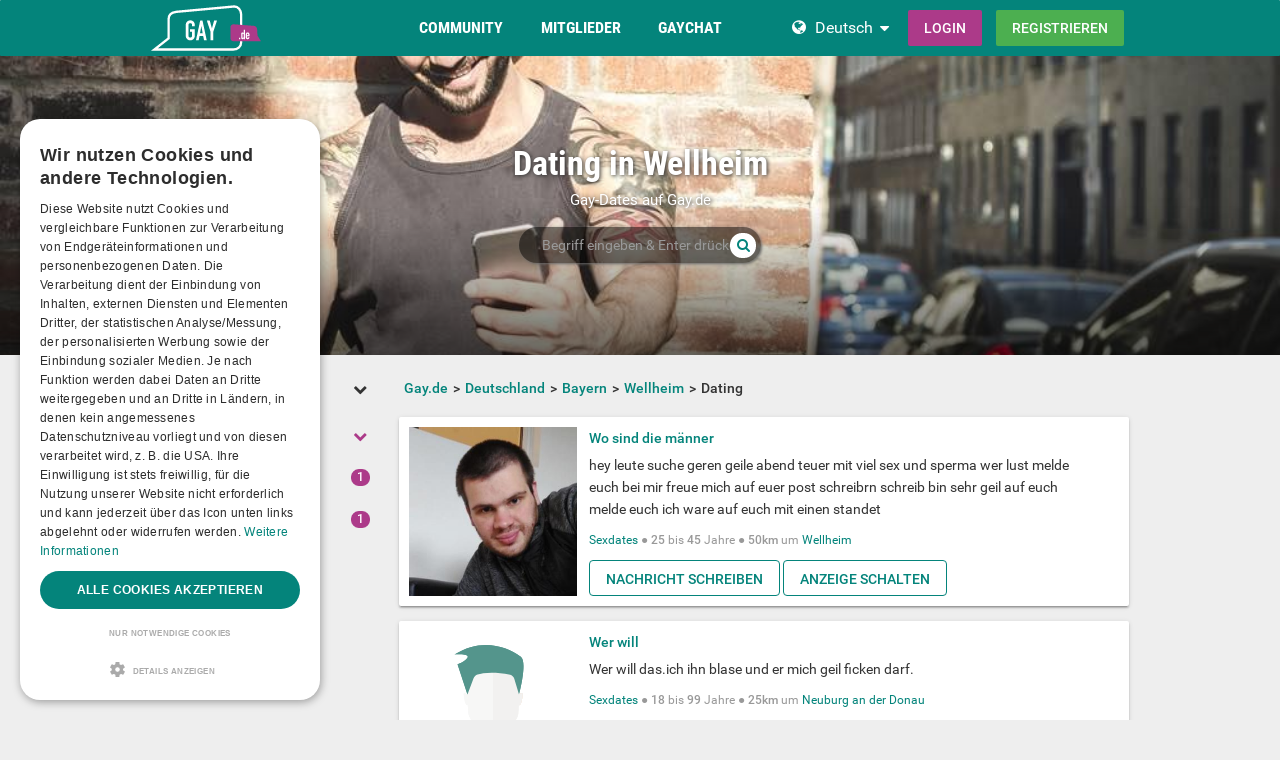

--- FILE ---
content_type: text/html; charset=utf-8
request_url: https://www.gay.de/germany/bayern/wellheim/dating/
body_size: 25855
content:
<!DOCTYPE html>
<html lang="de">
<head>
  <meta http-equiv="X-Ua-Compatible" content="IE=Edge" />
<meta http-equiv="Content-Type" content="text/html; charset=utf-8" />
  <meta name="description" content="Alle Dates, Gaykontakte und schwule Abenteuer in Wellheim" />
<meta name="robots" content="index, follow" />
<meta name="language" content="de" />
  <meta name="viewport" content="width=device-width,user-scalable=no,initial-scale=1.0" />
    <title>Chatten. Flirten. Freunde treffen. Dein nächstes Date oder sexy Abenteuer in Wellheim wartet.</title>
        <meta name="token" content="4623a2764b4feb62e40f015b3d999ff6" />
  
    

    <script type="application/ld+json">
    [{
      "@context": "http://schema.org",
      "@type": "WebSite",
      "name": "Gay.de",
      "url": "https://www.gay.de/"
    },{
      "@context": "http://schema.org",
      "@type": "Organization",
      "url": "https://www.gay.de/",
      "logo": "https://www.gay.de/images/logo/main.de.svg"
    }]
    </script>
      <link rel="shortcut icon" href="/images/logo/favicon.de.ico">
  <link rel="apple-touch-icon" sizes="76x76" href="/images/logo/touch-icon-ipad.de.png">
  <link rel="apple-touch-icon" sizes="152x152" href="/images/logo/touch-icon-ipad-retina.de.png">
  <link rel="apple-touch-icon" sizes="57x57" href="/images/logo/touch-icon-iphone.de.png">
  <link rel="apple-touch-icon" sizes="120x120" href="/images/logo/touch-icon-iphone-retina.de.png">
  <link rel="manifest" href="/manifest.de.json">
  <meta name="apple-mobile-web-app-capable" content="yes">
  <meta name="apple-mobile-web-app-status-bar-style" content="default">
  <meta name="mobile-web-app-capable" content="yes">
  <meta name="apple-mobile-web-app-title" content="Gay.de">
  <meta name="application-name" content="Gay.de">
    <meta name="theme-color" content="#04847b">                      <!-- APP -->
<!--   Start SmartBanner configuration for android-->
  <meta name="smartbanner:title" content="Gaudi - Gay Dating & Gay Chat">
  <meta name="smartbanner:author" content="Die ultimative Gay Chat App">
  <meta name="smartbanner:price" content="Kostenlos">
  <meta name="smartbanner:price-suffix-google" content=" ">
<meta name="smartbanner:price-suffix-apple" content=" ">
<meta name="smartbanner:icon-apple" content="https://img-a.gay.de/asset/App_ico-app.png">
  <meta name="smartbanner:icon-google" content="https://img-a.gay.de/asset/App_ico-app.png">
  <meta name="smartbanner:button" content="Anzeigen">
  <meta name="smartbanner:button-url-apple" content="https://app.adjust.com/ssjclx9">
<meta name="smartbanner:button-url-google" content="https://app.adjust.com/ssjclx9">
  <meta name="smartbanner:enabled-platforms" content="android,ios">
  <!-- End SmartBanner configuration -->    <meta name="smartbanner:disable-positioning" content="true">
    <style>
      .smartbanner--android,
      .smartbanner--ios {
        position: fixed !important;
        z-index: 1000;
        bottom: 0 !important;
        top: auto !important;
      }
    </style>
    
        <link rel="canonical" href="https://www.gay.de/germany/bayern/wellheim/dating/" />

  
<link rel="stylesheet" type="text/css" media="all" data-type="main" crossorigin="anonymous" referrerpolicy="no-referrer" href="https://cdn.jsdelivr.net/npm/smartbanner.js@1.16.0/dist/smartbanner.min.css" />
<link rel="stylesheet" type="text/css" media="all" data-type="main" href="/sfCombine/css/30fab34e15038a80f603f9fd07693109/pjax/0/mq/1.css" />
<link rel="stylesheet" type="text/css" media="all" data-type="page" href="/sfCombine/css/04803a86319c4c0fd0d65ede81e130c2/pjax/0/mq/1.css" />
  <style>@media (min-width: 768px) { .df-header .df-header-brand > a {background-image: url("https://img-x.gay.de/header/be4fa8a0e330554a25ea8af39da075d2.svg"); } }
</style>  
  
  
<script>
    window.dataLayer = window.dataLayer || [];
    function gtag() {
        dataLayer.push(arguments);
    }

    gtag("consent", "default", {
        ad_storage: "granted",
        analytics_storage: "granted",
        ad_user_data: "granted",
        ad_personalization: "granted",
        functionality_storage: "granted",
        security_storage: "granted",
        personalization_storage: "granted",
        wait_for_update: 500
    });

    gtag("set", "ads_data_redaction", true);
    gtag("set", "developer_id.dMmY1Mm", true);
</script><!-- Global site tag (gtag.js) - Google Ads: G-CKEXBT7EWK -->
<script async src="https://www.googletagmanager.com/gtag/js?id=G-CKEXBT7EWK"></script>
<script>
  window.dataLayer = window.dataLayer || [];
  function gtag(){dataLayer.push(arguments);}
  gtag('js', new Date());

  gtag('config', 'G-CKEXBT7EWK');

</script>


<!-- Google Tag Manager -->
<script>(function(w,d,s,l,i){w[l]=w[l]||[];w[l].push({'gtm.start':
new Date().getTime(),event:'gtm.js'});var f=d.getElementsByTagName(s)[0],
j=d.createElement(s),dl=l!='dataLayer'?'&l='+l:'';j.async=true;j.src=
'https://www.googletagmanager.com/gtm.js?id='+i+dl;f.parentNode.insertBefore(j,f);
})(window,document,'script','dataLayer','GTM-N343NDH');</script>
<!-- End Google Tag Manager -->


<script type="text/javascript" charset="UTF-8" src="https://cdn.cookie-script.com/s/74de9b984fe70b87080a133e1206d623.js?t=20260124" defer></script>      
<script>
    window.dataLayer = window.dataLayer || [];
    function gtag(){dataLayer.push(arguments);}
    gtag('js', new Date());
    gtag('set', {'location': location.href});
      gtag('config', 'G-CKEXBT7EWK', {'groups': 'default'});

    (function(a,b,c){
    c=b?('pending'!=b.state&&(b.end-b.start)):(a=a&&a.timing)?(a.responseEnd-a.domainLookupStart):0;
    c&& gtag('event', 'timing_complete', {
        'name' : 'load',
        'value' : c,
        'event_category' : 'dcl',
        'send_to': 'account'
    });
    }(window.performance,window.ajaxify));
    gtag('event', 'page_view', {"send_to":"default"})
    </script>    <script></script>

</head>
<body class="n-authed n-member">
<div id="page-top"></div>

<!--df-page-->
<div id="df-page">

<div class="df-header df-header-guest">
  <div class="df-container">
    <div class="df-header-brand">
  <a href="/" title="Gay.de">
    <span class="df-title">Gay.de</span>
  </a>
</div>
    <div class="df-mobile-menu-logout">
  <div class="">
    <button type="button" class="close">
      <i aria-label="Schließen" class="fa fa-close"></i>    </button>
    <ul class="df-header-nav hidden-xs hidden-ss">
      <li class="df-nav-community in-active">
        <a href="#" title="Community" aria-haspopup="true" aria-expanded="false">
          <i aria-hidden="true" class="df-icon fa fa-group"></i>          <span class="df-title df-title-full">Community</span>
          <span class="df-title df-title-abbr">Forum</span>
        </a>
        <div class="df-header-sub df-header-sub-guest">
                  <ul>
          <li><a href="https://www.gay.de/forum/">queeres Forum</a></li>
          <li><a href="https://www.gay.de/magazine/">Gay Magazin</a></li>

                    <li><a href="/events/">Pride Events</a></li>
          
                    <li><a href="https://www.gay.de/sexstellungen-und-sexuelle-vorlieben/">Interessen &amp; Vorlieben</a></li>

                        <li><a href="https://www.gay.de/personality/">Persönlichkeitstest</a></li>
          
          
                  </ul>        </div>
      </li>

      <li class="df-nav-search">
        <a href="#" title="Suchen" aria-haspopup="true" aria-expanded="false">
          <i aria-hidden="true" class="df-icon fa fa-search"></i>          <span class="df-title df-title-full">Mitglieder</span>
          <span class="df-title df-title-abbr">Suche</span>
        </a>
        <div class="df-header-sub df-header-sub-guest">
          <ul >
<li><strong><a href="/germany/">Gays in Deutschland</a></strong></li>
<li><a href="/germany/berlin/berlin/"><i aria-hidden="true" class="fa fa-chevron-right"></i> <span class="text"><span class="text">Gays in Berlin</span></a></li>
<li><a href="/germany/hamburg/hamburg/"><i aria-hidden="true" class="fa fa-chevron-right"></i> <span class="text"><span class="text">Gays in Hamburg</span></a></li>
<li><a href="/germany/nordrhein-westfalen/k%C3%B6ln/"><i aria-hidden="true" class="fa fa-chevron-right"></i> <span class="text"><span class="text">Gays in Köln</span></a></li>
<li><a href="/germany/bayern/m%C3%BCnchen/"><i aria-hidden="true" class="fa fa-chevron-right"></i> <span class="text"><span class="text">Gays in München</span></a></li>
<li><a href="/germany/hessen/frankfurt+am+main/"><i aria-hidden="true" class="fa fa-chevron-right"></i> <span class="text"><span class="text">Gays in Frankfurt am Main</span></a></li>
<li><a href="/germany/niedersachsen/hannover/"><i aria-hidden="true" class="fa fa-chevron-right"></i> <span class="text"><span class="text">Gays in Hannover</span></a></li>
<li><a href="/germany/nordrhein-westfalen/d%C3%BCsseldorf/"><i aria-hidden="true" class="fa fa-chevron-right"></i> <span class="text"><span class="text">Gays in Düsseldorf</span></a></li>
<li><a href="/germany/nordrhein-westfalen/dortmund/"><i aria-hidden="true" class="fa fa-chevron-right"></i> <span class="text"><span class="text">Gays in Dortmund</span></a></li>
<li><a href="/germany/baden-w%C3%BCrttemberg/stuttgart/"><i aria-hidden="true" class="fa fa-chevron-right"></i> <span class="text"><span class="text">Gays in Stuttgart</span></a></li>
                    </ul>
<ul >
<li><strong><a href="/austria/">Gays in Österreich</a></strong></li>
<li><a href="/austria/wien/wien/"><i aria-hidden="true" class="fa fa-chevron-right"></i> <span class="text"><span class="text">Gays in Wien</span></a></li>
<li><a href="/austria/salzburg/salzburg/"><i aria-hidden="true" class="fa fa-chevron-right"></i> <span class="text"><span class="text">Gays in Salzburg</span></a></li>
<li><a href="/austria/ober%C3%B6sterreich/linz/"><i aria-hidden="true" class="fa fa-chevron-right"></i> <span class="text"><span class="text">Gays in Linz</span></a></li>
<li><a href="/austria/tirol/innsbruck/"><i aria-hidden="true" class="fa fa-chevron-right"></i> <span class="text"><span class="text">Gays in Innsbruck</span></a></li>
<li><a href="/austria/steiermark/graz/"><i aria-hidden="true" class="fa fa-chevron-right"></i> <span class="text"><span class="text">Gays in Graz</span></a></li>
<li><a href="/austria/vorarlberg/bregenz/"><i aria-hidden="true" class="fa fa-chevron-right"></i> <span class="text"><span class="text">Gays in Bregenz</span></a></li>
<li><a href="/austria/k%C3%A4rnten/klagenfurt/"><i aria-hidden="true" class="fa fa-chevron-right"></i> <span class="text"><span class="text">Gays in Klagenfurt</span></a></li>
<li><a href="/austria/vorarlberg/dornbirn/"><i aria-hidden="true" class="fa fa-chevron-right"></i> <span class="text"><span class="text">Gays in Dornbirn</span></a></li>
<li><a href="/austria/vorarlberg/feldkirch/"><i aria-hidden="true" class="fa fa-chevron-right"></i> <span class="text"><span class="text">Gays in Feldkirch</span></a></li>
                    </ul>
<ul >
<li><strong><a href="/switzerland/">Gays in der Schweiz</a></strong></li>
<li><a href="/switzerland/z%C3%BCrich/z%C3%BCrich/"><i aria-hidden="true" class="fa fa-chevron-right"></i> <span class="text"><span class="text">Gays in Zürich</span></a></li>
<li><a href="/switzerland/bern/bern/"><i aria-hidden="true" class="fa fa-chevron-right"></i> <span class="text"><span class="text">Gays in Bern</span></a></li>
<li><a href="/switzerland/basel-stadt/basel/"><i aria-hidden="true" class="fa fa-chevron-right"></i> <span class="text"><span class="text">Gays in Basel</span></a></li>
<li><a href="/switzerland/luzern/luzern/"><i aria-hidden="true" class="fa fa-chevron-right"></i> <span class="text"><span class="text">Gays in Luzern</span></a></li>
<li><a href="/switzerland/sankt+gallen/sankt+gallen/"><i aria-hidden="true" class="fa fa-chevron-right"></i> <span class="text"><span class="text">Gays in Sankt Gallen</span></a></li>
<li><a href="/switzerland/z%C3%BCrich/winterthur/"><i aria-hidden="true" class="fa fa-chevron-right"></i> <span class="text"><span class="text">Gays in Winterthur</span></a></li>
<li><a href="/switzerland/aargau/aarau/"><i aria-hidden="true" class="fa fa-chevron-right"></i> <span class="text"><span class="text">Gays in Aarau</span></a></li>
<li><a href="/switzerland/basel-landschaft/basel/"><i aria-hidden="true" class="fa fa-chevron-right"></i> <span class="text"><span class="text">Gays in Basel</span></a></li>
<li><a href="/switzerland/graub%C3%BCnden/chur/"><i aria-hidden="true" class="fa fa-chevron-right"></i> <span class="text"><span class="text">Gays in Chur</span></a></li>
                    </ul>        </div>
      </li>

      <li class="df-nav-chat">
        <a href="#" title="Gay Chat" aria-haspopup="true" aria-expanded="false">
          <i aria-hidden="true" class="df-icon fa fa-comments"></i>          <span class="df-title df-title-full">Gaychat</span>
          <span class="df-title df-title-abbr">Chat</span>
          <span class="n-count n-chat"></span>
        </a>
        <div class="df-header-sub df-header-sub-guest">
          <ul >
          <li><a href="/gay-chat/">Gay Chat</a></li>
 <li><a href="/groups/">Gruppen</a></li>
          <li><a href="https://www.gay.de/dating/">Gay Dating</a></li>
          <li><a href="https://www.gay.de/dating/sexdates/"><i aria-hidden="true" class="fa fa-chevron-right"></i> <span class="text">Sexdates</span></a></li><li><a href="https://www.gay.de/dating/sexparties/"><i aria-hidden="true" class="fa fa-chevron-right"></i> <span class="text">Sexparties</span></a></li><li><a href="https://www.gay.de/dating/fetisch-bdsm/"><i aria-hidden="true" class="fa fa-chevron-right"></i> <span class="text">Fetisch &amp; BDSM</span></a></li><<li><a href="https://www.gay.de/dating/new-friends/"><i aria-hidden="true" class="fa fa-chevron-right"></i> <span class="text">New Friends</span></a></li><li><a href="https://www.gay.de/dating/love-relationships/"><i aria-hidden="true" class="fa fa-chevron-right"></i> <span class="text">Love &amp; Relationships</span></a></li><li><a href="https://www.gay.de/dating/going-out-nightlife/"><i aria-hidden="true" class="fa fa-chevron-right"></i> <span class="text">Going Out &amp; Nightlife</span></a></li><li><a href="https://www.gay.de/dating/travel-partner/"><i aria-hidden="true" class="fa fa-chevron-right"></i> <span class="text">Travel Partner</span></a></li><li><a href="https://www.gay.de/dating/nachbarschaftshilfe/"><i aria-hidden="true" class="fa fa-chevron-right"></i> <span class="text">Nachbarschaftshilfe</span></a></li>       
                     
                  </ul>        </div>
      </li>
    </ul>
    <div class="df-header-actions">
                <div class="df-header-switch-lang">
            <div class="df-com-dropdown collapsed"><input type="hidden" value="de" /><span class="content&quot; aria-haspopup=&quot;true&quot; aria-expanded=&quot;false"><a href="https://www.gay.de/">DE</a></span><i aria-hidden="true" class="fa fa-caret"></i><dl class="collapse"><dd data-value="en"><a href="https://www.gays.com/">EN</a></dd><dd data-value="de" class="selected"><a href="https://www.gay.de/">DE</a></dd></dl></div>          </div>
        <div class="hidden-xs hidden-ss hidden-sm">
          <i aria-hidden="true" class="fa fa-globe"></i>          <div class="df-com-dropdown collapsed"><input type="hidden" value="de" /><span class="content&quot; aria-haspopup=&quot;true&quot; aria-expanded=&quot;false"><a href="https://www.gay.de/">Deutsch</a></span><i aria-hidden="true" class="fa fa-caret"></i><dl class="collapse"><dd data-value="en"><a href="https://www.gays.com/">English</a></dd><dd data-value="de" class="selected"><a href="https://www.gay.de/">Deutsch</a></dd></dl></div>        </div>
            <a class="btn btn-register btn-secondary" href="#modal-signin" data-jobs="modal" data-tab="tab-signin">
        Login      </a>
      <a class="btn btn-register btn-success" href="#modal-signup" data-jobs="modal" data-tab="tab-signup">
        Registrieren      </a>
    </div>
  </div>
  <a class="hidden-sm hidden-md hidden-lg df-mobile-menu-logout-icon" href="#"><i aria-hidden="true" class="fa fa-bars"></i></a></div>
  </div>
</div>

<div class="modal fade" id="modal-signin" data-ga="popup-signin">
  <div class="modal-dialog" role="dialog">
    <div class="modal-content">
      <div class="modal-header">
        <h4 class="modal-title">Einloggen</h4>
        <button type="button" class="close" data-dismiss="modal">
          <i aria-label="Schließen" class="fa fa-close"></i>        </button>
      </div>
      <div class="modal-body pane-signin" id="panel-signin">
        <form target="_top" action="/login_prod.php" method="post" class="form-horizontal no-ajaxy" data-jobs="validate native">
  <p style="font-size: 0.8em;font-weight: 200;">Bitte gib hier deinen Benutzernamen und dein Passwort ein.</p>

  <input type="hidden" name="action" value="login" />
  <input type="hidden" id="device_info" name="device_info">
  
    <div class="form-group">
    <label class="sr-only" for="signin-nickname_934">Benutzername oder E-Mail</label>
    <div class="input-group">
      <div class="input-group-addon"><i aria-hidden="true" class="fa fa-fw fa-user"></i></div>
      <input type="text" name="nickname" id="signin-nickname_934" value="" class="form-control" placeholder="Benutzername oder E-Mail" data-validate="required" maxlength="50" />    </div>
  </div>

  
    <div class="form-group">
    <label class="sr-only" for="signin-password_934">Passwort</label>
    <div class="input-group">
      <div class="input-group-addon"><i aria-hidden="true" class="fa fa-fw fa-lock"></i></div>
      <input type="password" name="password" id="signin-password_934" value="" class="form-control" placeholder="Passwort" data-validate="required" maxlength="25" />    </div>
  </div>

  <div class="form-group">
    <button type="submit" class="btn btn-primary btn-block">Login</button>
  </div>

  <div class="form-group clearfix" style="margin-top: -7px;margin-bottom: 10px;">
    <div class="col-xs-6">
      <label class="checkbox-inline">
        <input type="checkbox" name="remember_me" value="1" /><i aria-hidden="true" class="fa fa-check-state"></i>Eingeloggt bleiben      </label>
    </div>
    <div class="col-xs-6">
      <label class="checkbox-inline" title="(nur Premium-/VIP-User)">
        <input type="checkbox" name="invisibility" value="1" /><i aria-hidden="true" class="fa fa-check-state"></i>Ich bin unsichtbar      </label>
    </div>
  </div>

  <div class="text-center forget-password">
    <a href="https://www.gay.de/forgot_password/">Ich habe mein Passwort/Benutzernamen vergessen</a>  </div>
</form>

      </div>
    </div>
  </div>
</div>

<div class="modal fade" id="modal-signup" data-ga="popup-signup">
  <div class="modal-dialog" role="dialog">
    <div class="modal-content">
      <div class="modal-header">
        <h4 class="modal-title">Kostenlose Anmeldung</h4>
        <button type="button" class="close" data-dismiss="modal">
          <i aria-label="Schließen" class="fa fa-close"></i>        </button>
      </div>
      <div class="modal-body pane-signup" id="panel-signup">
        <form action="https://www.gay.de/signupstep1" method="post" class="form-horizontal no-ajaxy" data-jobs="validate ajax fill tmetric" data-ajax-expect="html" data-fill="@ < .pane-signup" data-tmetric-fields="regEmail,regPassword1">
  
  <p style="font-size: 0.8em;font-weight: 200;">Die Anmeldung ist kostenlos, unverbindlich und verpflichtet Dich zu nichts!</p>

    <div class="form-group input-group has-feedback">
    <label class="sr-only" for="signup-email_743">E-Mail</label>
    <div class="input-group-addon"><i aria-hidden="true" class="fa fa-fw fa-envelope"></i></div>
    <input type="email" name="regEmail" id="signup-email_743" value="" placeholder="E-Mail" class="form-control" autocomplete="off" maxlength="50" data-jobs="validate" data-validate="required email" data-validate-prompter="~.rule-hint" data-rule-email="https://www.gay.de/registration/ajaxCheckEmail/" data-hint="Bitte überprüfe deine Angaben" />    <div class="rule-hint"></div>
  </div>

    <div class="form-group input-group has-feedback">
    <label class="sr-only" for="signup-password_743">Passwort</label>
    <div class="input-group-addon"><i aria-hidden="true" class="fa fa-fw fa-lock"></i></div>
    <input type="password" name="regPassword1" id="signup-password_743" value="" placeholder="Passwort" class="form-control" autocomplete="off" minlength="6" maxlength="25" data-jobs="validate" data-validate="min-length max-length ajax" data-validate-prompter="~.rule-hint" data-rule-ajax="https://www.gay.de/registration/ajaxCheckPassword/" data-hint-min-length="Dein Passwort sollte mindestens 6 Zeichen lang sein." data-hint-max-length="Das Passwort ist zu lang." data-hint="Das angegebene Passwort ist zu unsicher. Es muss mindestens 6 Zeichen lang sein und es darf nicht Dein Benutzername sein. " />    <div class="rule-hint"></div>
  </div>

    <div class="form-group has-feedback">
    <label class="sr-only" for="signup-gender_743">Geschlecht</label>
    <select name="regGender" id="signup-gender_743" class="form-control" data-jobs="validate" data-validate="required" data-validate-prompter="~.rule-hint" data-hint="Bitte überprüfe deine Angaben"><option value="" selected="selected">Ich bin...</option>
<option value="m">Mann</option>
<option value="w">Frau</option>
<option value="p">Paar</option>
<option value="tv">Non-binary</option>
<option value="ts">Trans*</option>
</select>    <div class="rule-hint"></div>
  </div>

  <div class="form-group">
    <button type="submit" class="btn btn-success btn-lg btn-block">
      kostenlose Registrierung    </button>
  </div>

  <div class="box-gdpr" style="display: none;">
  <div class="form-group">
    <div class="checkbox">
      <label>
        <input type="checkbox" name="status" value="1" data-jobs="validate" data-validate="required" /><i aria-hidden="true" class="fa fa-check-state"></i>        <span class="gdpr-text">Ich habe die <u><a href="https://www.gay.de/conditions/popup/true/"  target="_blank">AGB</a></u> gelesen und willige in diese ein.</span>
        <span class="gdpr-text is-pair-text">Wir haben die <a href="https://www.gay.de/conditions/popup/true/" target="_blank">AGB</a> (insbesondere den Abschnitt zur Empfangsvollmacht des Inhabers der jeweiligen E-Mailadresse) gelesen und willigen in diese ein.</span>
      </label>
    </div>
  </div>
  <div class="form-group">
    <div class="checkbox">
      <label>
        <input type="checkbox" name="status2" value="1" data-jobs="validate" data-validate="required" /><i aria-hidden="true" class="fa fa-check-state"></i>        <span class="gdpr-text">Ich habe die <u><a href="https://www.gay.de/policy/popup/true/"  target="_blank">Datenschutzerklärung</a></u> (DSE) gelesen. Ich willige in die Verarbeitung meiner Daten gemäß der DSE ein. Dies gilt ausdrücklich auch insoweit, als sensible Daten zu meiner sexuellen Orientierung oder Vorlieben verarbeitet werden. Auch in die Verarbeitung in einem Land außerhalb des Europäischen Wirtschaftsraums gemäß der DSE willige ich ein.</span>
        <span class="gdpr-text is-pair-text">Wir beide haben die <u><a href="https://www.gay.de/policy/popup/true/"  target="_blank">Datenschutzerklärung</a></u> (DSE) gelesen. Wir willigen jeweils in die Verarbeitung unserer Daten gemäß der DSE ein. Dies gilt ausdrücklich auch insoweit, als sensible Daten zu unserer sexuellen Orientierung oder Vorlieben verarbeitet werden. Auch in die Verarbeitung in einem Land außerhalb des Europäischen Wirtschaftsraums gemäß der DSE willigen wir ein.</span>
      </label>
    </div>
  </div>
</div>



  <input type="hidden" id="device_info" name="device_info">
  <input type="hidden" id="safe_token" name="safe_token" value="OTgzMPrkwZLgf7qgbjOPjK28N_LGYVLxxZRRg6QlvcPnMupLWhW-3Rv2P9dV">
</form>



      </div>
    </div>
  </div>
</div>


<div class="df-content container" id="df-content">
  <div class="no-support" id="no-support">
    <noscript>
      <div class="notice notice-warning fade in"><span class="icon"></span><span class="notice-content">Du hast JavaScript nicht aktiviert.
Um Gay.de einwandfrei nutzen zu können, muss JavaScript in deinem Browser aktiviert sein. </span></div>    </noscript>
  </div>
  

<div class=" profile-head seo-profile row" style="display: none">
  <div class="profile-cover col-xs-12" id="profile-cover">
          <link rel="preload" href="https://img-b.gays.com/asset/Landingpages_gays.jpg" as="image">
    <div class="canvas cover-content" data-status="default-cover-image">
      <div class="cover-image-text cover-image-text-title">
  <div class="top-cover-header-middle">
    <div class="top-cover-header-h1 hide-on-mobile">
      <h1>Dating in Wellheim </h1>
      <i aria-hidden="true" class="fa fa-search search-toggle hide-on-mobile"></i>    </div>
    <p class="hide-on-mobile">        Gay-Dates auf Gay.de         </p>
    <form class="top-cover-header-search" method="get" action="/globalSearch/redirect/" autocomplete="off">
      <input type="search" name="keyword" placeholder="Begriff eingeben & Enter drücken!" value="" maxlength="30" required />
      <button type="submit"><i aria-hidden="true" class="fa fa-search"></i></button>
      <input type="hidden" name="type" id="type" value="personal" />      <div class="input-size"></div>
    </form>
  </div>
</div>

      <div class="captain"></div>
      <img src="https://img-b.gays.com/asset/Landingpages_gays.jpg">
      <div id="ad-cover" style="display: none; position:absolute; right:0;top:0;">
        <div class="panel-body"></div>
      </div>
    </div>
  
    </div>

</div>

<div class="profile-body seo-profile row">
  <div class="col-sm-3 sticky seo-side-menu">
      </div>
  <div class="col-sm-9 pull-right-sm">
            <ol class="breadcrumb hidden-xs hidden-ss"><li><a href="/"><span>Gay.de</span></a></li><li><a href="/germany/"><span>Deutschland</span></a></li><li><a href="/germany/bayern/"><span>Bayern</span></a></li><li><a href="/germany/bayern/wellheim/"><span>Wellheim</span></a></li><li><span>Dating</span></li></ol>    
                    <div class="personal-list">
                            <div class="panel panel-personal">
    <div class="panel-body">
        <div class="row">
                                    <div class="col-xs-12 col-ss-3">
                                    <a href="/germany/bayern/wellheim/dating/sexdates/wo-sind-die-manner/20214/">
                        <div class="df-preview df-image" data-mid="6627968" data-oid="6127464" data-gender="m" data-alt="Bette12" data-source="https://img-z.gay.de/s9jg2rUH6wUKsY346ENzrw==,1772323200/fsk16/9/E/B/6127464-9EB9A7F7EFA7A71B987112AA9A875027.jpg" data-preview="https://img-z.gay.de/s9jg2rUH6wUKsY346ENzrw==,1772323200/fsk16/9/E/B/6127464-9EB9A7F7EFA7A71B987112AA9A875027_300_sq.jpg" data-detail="/ajax-api/get/photo/info/user/6627968"><div><img alt="Bette12" src="https://img-z.gay.de/s9jg2rUH6wUKsY346ENzrw==,1772323200/fsk16/9/E/B/6127464-9EB9A7F7EFA7A71B987112AA9A875027_300_sq.jpg" data-plc="/images/plc/de/image_null_male_300.svg" data-src="https://img-z.gay.de/s9jg2rUH6wUKsY346ENzrw==,1772323200/fsk16/9/E/B/6127464-9EB9A7F7EFA7A71B987112AA9A875027_300_sq.jpg" onerror="if(this.getAttribute('src')!=this.getAttribute('data-plc'))this.src=this.getAttribute('data-plc');" /></div></div>                    </a>
                </div>
                <div class="col-xs-12 col-ss-9 cms-details">
                                        <div class="title">
                        <strong><a href="/germany/bayern/wellheim/dating/sexdates/wo-sind-die-manner/20214/">Wo sind die männer</a></strong>
                    </div>
                    <div class="content">
                                                                        <a class="df-markdown" style="display: block" href="/germany/bayern/wellheim/dating/sexdates/wo-sind-die-manner/20214/"><p>hey leute suche geren geile abend teuer  mit viel sex und sperma  wer lust melde euch bei mir freue mich auf euer post   schreibrn schreib  bin sehr geil auf euch melde euch ich ware auf euch mit einen standet</p></a>                    </div>
                    <div class="summary">
                        <a href="/dating/sexdates/">Sexdates</a> ●
<strong>25</strong> bis <strong>45</strong> Jahre ●
<strong>50km</strong> um 
                                                <a href="/germany/bayern/wellheim/">Wellheim</a><!--                        --><!--                            --><!--                                <span> ● </span>-->
<!--                                <span>--><!--</span>-->
<!--                            --><!--                            --><!--                                --><!--                                    <span> ● </span>-->
<!--                                --><!--                                <span> - --><!--</span>-->
<!--                            --><!--                        --><!--                            <span> ● </span>-->
<!--                            --><!--                        -->                    </div>
                                            <div class="buttons">
                            <a class="btn btn-personal" title="Kostenlos Nachrichten schreiben" data-jobs="modal" data-uid="6127464" data-msgstring="Du kannst die Nachricht erst verschicken, nachdem du dich &lt;strong&gt;kostenlos und unverbindlich&lt;/strong&gt; registriert hast. " style="margin: 0" href="#guest_send_msg">Nachricht schreiben</a>                            <a class="btn btn-personal btn-guest-create-personal" title="Anzeige schalten" style="margin: 0" href="#">Anzeige schalten</a>                        </div>
                                    </div>
                            </div>
        </div>
    </div>
                            <div class="panel panel-personal">
    <div class="panel-body">
        <div class="row">
                                    <div class="col-xs-12 col-ss-3">
                                    <a href="/germany/bayern/neuburg+an+der+donau/dating/sexdates/wer-will/165238/">
                        <div class="df-preview df-image" data-mid="" data-oid="6752976" data-gender="m" data-alt="Lestad81920" data-source="/images/plc/de/image_null_male_300.svg" data-preview="/images/plc/de/image_null_male_300.svg"><div><img alt="Lestad81920" src="/images/plc/de/image_null_male_300.svg" data-plc="/images/plc/de/image_null_male_300.svg" data-src="/images/plc/de/image_null_male_300.svg" onerror="if(this.getAttribute('src')!=this.getAttribute('data-plc'))this.src=this.getAttribute('data-plc');" /></div></div>                    </a>
                </div>
                <div class="col-xs-12 col-ss-9 cms-details">
                                        <div class="title">
                        <strong><a href="/germany/bayern/neuburg+an+der+donau/dating/sexdates/wer-will/165238/">Wer will</a></strong>
                    </div>
                    <div class="content">
                                                                        <a class="df-markdown" style="display: block" href="/germany/bayern/neuburg+an+der+donau/dating/sexdates/wer-will/165238/"><p>Wer will das.ich ihn blase und er mich geil ficken darf.</p></a>                    </div>
                    <div class="summary">
                        <a href="/dating/sexdates/">Sexdates</a> ●
<strong>18</strong> bis <strong>99</strong> Jahre ●
<strong>25km</strong> um 
                                                <a href="/germany/bayern/neuburg+an+der+donau/">Neuburg an der Donau</a><!--                        --><!--                            --><!--                                <span> ● </span>-->
<!--                                <span>--><!--</span>-->
<!--                            --><!--                            --><!--                                --><!--                                    <span> ● </span>-->
<!--                                --><!--                                <span> - --><!--</span>-->
<!--                            --><!--                        --><!--                            <span> ● </span>-->
<!--                            --><!--                        -->                    </div>
                                            <div class="buttons">
                            <a class="btn btn-personal" title="Kostenlos Nachrichten schreiben" data-jobs="modal" data-uid="6752976" data-msgstring="Du kannst die Nachricht erst verschicken, nachdem du dich &lt;strong&gt;kostenlos und unverbindlich&lt;/strong&gt; registriert hast. " style="margin: 0" href="#guest_send_msg">Nachricht schreiben</a>                            <a class="btn btn-personal btn-guest-create-personal" title="Anzeige schalten" style="margin: 0" href="#">Anzeige schalten</a>                        </div>
                                    </div>
                            </div>
        </div>
    </div>
                            <div class="panel panel-personal">
    <div class="panel-body">
        <div class="row">
                                    <div class="col-xs-12 col-ss-3">
                                    <a href="/germany/bayern/neuburg+an+der+donau/dating/sexdates/bare-love/156824/">
                        <div class="df-preview df-image" data-mid="" data-oid="8552056" data-gender="m" data-alt="Load-Me" data-source="/images/plc/de/image_null_male_300.svg" data-preview="/images/plc/de/image_null_male_300.svg"><div><img alt="Load-Me" src="/images/plc/de/image_null_male_300.svg" data-plc="/images/plc/de/image_null_male_300.svg" data-src="/images/plc/de/image_null_male_300.svg" onerror="if(this.getAttribute('src')!=this.getAttribute('data-plc'))this.src=this.getAttribute('data-plc');" /></div></div>                    </a>
                </div>
                <div class="col-xs-12 col-ss-9 cms-details">
                                        <div class="title">
                        <strong><a href="/germany/bayern/neuburg+an+der+donau/dating/sexdates/bare-love/156824/">Bare_love</a></strong>
                    </div>
                    <div class="content">
                                                                        <a class="df-markdown" style="display: block" href="/germany/bayern/neuburg+an+der+donau/dating/sexdates/bare-love/156824/"><p>Joa, was soll ich sagen.<br />
<br />
Ich bin pummelig, haarig und Sperma geil in meinem Arsch oder Mund.<br />
<br />
Da ich gerne Scharf esse, habe ich halt Hämorrhoiden, aber anderweitig bin ich gesund und benutzbar.<br />
<br />
Klar wäre mir es lieber, wenn Du älter wärst als ich, aber sag nicht nein für einen Schwanz, schön wäre es, wenn Du Nichtraucher wärst.<br />
<br />
Alles andere könne wir via PN klären.</p></a>                    </div>
                    <div class="summary">
                        <a href="/dating/sexdates/">Sexdates</a> ●
<strong>50km</strong> um                                                 <a href="/germany/bayern/neuburg+an+der+donau/">Neuburg an der Donau</a><!--                        --><!--                            --><!--                                <span> ● </span>-->
<!--                                <span>--><!--</span>-->
<!--                            --><!--                            --><!--                                --><!--                                    <span> ● </span>-->
<!--                                --><!--                                <span> - --><!--</span>-->
<!--                            --><!--                        --><!--                            <span> ● </span>-->
<!--                            --><!--                        -->                    </div>
                                            <div class="buttons">
                            <a class="btn btn-personal" title="Kostenlos Nachrichten schreiben" data-jobs="modal" data-uid="8552056" data-msgstring="Du kannst die Nachricht erst verschicken, nachdem du dich &lt;strong&gt;kostenlos und unverbindlich&lt;/strong&gt; registriert hast. " style="margin: 0" href="#guest_send_msg">Nachricht schreiben</a>                            <a class="btn btn-personal btn-guest-create-personal" title="Anzeige schalten" style="margin: 0" href="#">Anzeige schalten</a>                        </div>
                                    </div>
                            </div>
        </div>
    </div>
                            <div class="panel panel-personal">
    <div class="panel-body">
        <div class="row">
                                    <div class="col-xs-12 col-ss-3">
                                    <a href="/germany/bayern/neuburg+an+der+donau/dating/sexdates/ich-suche-geile-sexdate-mm-mmf-mfmf-mff/155492/">
                        <div class="df-preview df-image" data-mid="" data-oid="8550700" data-gender="m" data-alt="Alex55XL" data-source="/images/plc/de/image_null_male_300.svg" data-preview="/images/plc/de/image_null_male_300.svg"><div><img alt="Alex55XL" src="/images/plc/de/image_null_male_300.svg" data-plc="/images/plc/de/image_null_male_300.svg" data-src="/images/plc/de/image_null_male_300.svg" onerror="if(this.getAttribute('src')!=this.getAttribute('data-plc'))this.src=this.getAttribute('data-plc');" /></div></div>                    </a>
                </div>
                <div class="col-xs-12 col-ss-9 cms-details">
                                        <div class="title">
                        <strong><a href="/germany/bayern/neuburg+an+der+donau/dating/sexdates/ich-suche-geile-sexdate-mm-mmf-mfmf-mff/155492/">Ich suche geile Sexdate,MM,MMF,MFMF,MFF</a></strong>
                    </div>
                    <div class="content">
                                                                        <a class="df-markdown" style="display: block" href="/germany/bayern/neuburg+an+der+donau/dating/sexdates/ich-suche-geile-sexdate-mm-mmf-mfmf-mff/155492/"><p>ich suche geile Sexdate, MM,MMF,MFMF,MFF. ich bin Verheiratet und bi und habe eine geile Frau</p></a>                    </div>
                    <div class="summary">
                        <a href="/dating/sexdates/">Sexdates</a> ●
<strong>18</strong> bis <strong>65</strong> Jahre ●
<strong>100km</strong> um 
                                                <a href="/germany/bayern/neuburg+an+der+donau/">Neuburg an der Donau</a><!--                        --><!--                            --><!--                                <span> ● </span>-->
<!--                                <span>--><!--</span>-->
<!--                            --><!--                            --><!--                                --><!--                                    <span> ● </span>-->
<!--                                --><!--                                <span> - --><!--</span>-->
<!--                            --><!--                        --><!--                            <span> ● </span>-->
<!--                            --><!--                        -->                    </div>
                                            <div class="buttons">
                            <a class="btn btn-personal" title="Kostenlos Nachrichten schreiben" data-jobs="modal" data-uid="8550700" data-msgstring="Du kannst die Nachricht erst verschicken, nachdem du dich &lt;strong&gt;kostenlos und unverbindlich&lt;/strong&gt; registriert hast. " style="margin: 0" href="#guest_send_msg">Nachricht schreiben</a>                            <a class="btn btn-personal btn-guest-create-personal" title="Anzeige schalten" style="margin: 0" href="#">Anzeige schalten</a>                        </div>
                                    </div>
                            </div>
        </div>
    </div>
                            <div class="panel panel-personal">
    <div class="panel-body">
        <div class="row">
                                    <div class="col-xs-12 col-ss-3">
                                    <a href="/germany/bayern/neuburg+an+der+donau/dating/love-relationships/beziehung-fur-lange-zeit/150718/">
                        <div class="df-preview df-image" data-mid="7425138" data-oid="8493842" data-gender="m" data-alt="Rudl03" data-source="https://img-z.gay.de/Hnf35-G5eGyq3CPFvtJw0Q==,1772323200/fsk16/9/A/8/8493842-9A80B493FBE0DDEB33E89051CF6B3265.jpg" data-preview="https://img-z.gay.de/Hnf35-G5eGyq3CPFvtJw0Q==,1772323200/fsk16/9/A/8/8493842-9A80B493FBE0DDEB33E89051CF6B3265_300_sq.jpg" data-detail="/ajax-api/get/photo/info/user/7425138"><div><img alt="Rudl03" src="https://img-z.gay.de/Hnf35-G5eGyq3CPFvtJw0Q==,1772323200/fsk16/9/A/8/8493842-9A80B493FBE0DDEB33E89051CF6B3265_300_sq.jpg" data-plc="/images/plc/de/image_null_male_300.svg" data-src="https://img-z.gay.de/Hnf35-G5eGyq3CPFvtJw0Q==,1772323200/fsk16/9/A/8/8493842-9A80B493FBE0DDEB33E89051CF6B3265_300_sq.jpg" onerror="if(this.getAttribute('src')!=this.getAttribute('data-plc'))this.src=this.getAttribute('data-plc');" /></div></div>                    </a>
                </div>
                <div class="col-xs-12 col-ss-9 cms-details">
                                        <div class="title">
                        <strong><a href="/germany/bayern/neuburg+an+der+donau/dating/love-relationships/beziehung-fur-lange-zeit/150718/">Beziehung für lange Zeit...</a></strong>
                    </div>
                    <div class="content">
                                                                        <a class="df-markdown" style="display: block" href="/germany/bayern/neuburg+an+der+donau/dating/love-relationships/beziehung-fur-lange-zeit/150718/"><p>...suche keine schnelle &quot;Nummer&quot;, sondern die Partnerschaft für lange Zeit. Ich bin ab und zu keine Einfache Person, da ich manchmal die Klappe zu schnell aufreis, bevor der Kopf sich einschaltet.<br />
Suche:  wahre Liebe<br />
Biete:    nichts als Ärger (Scherz)<br />
Zu 98,8% bin ich ein sehr ehrlicher, sehr zuvorkommender, sehr liebevoll, manchmal auch etwas fauler und bequemer Mann</p></a>                    </div>
                    <div class="summary">
                        <a href="/dating/love-relationships/">Love & Relationships</a> ●
<strong>58</strong> bis <strong>64</strong> Jahre ●
<strong>50km</strong> um 
                                                <a href="/germany/bayern/neuburg+an+der+donau/">Neuburg an der Donau</a><!--                        --><!--                            --><!--                                <span> ● </span>-->
<!--                                <span>--><!--</span>-->
<!--                            --><!--                            --><!--                                --><!--                                    <span> ● </span>-->
<!--                                --><!--                                <span> - --><!--</span>-->
<!--                            --><!--                        --><!--                            <span> ● </span>-->
<!--                            --><!--                        -->                    </div>
                                            <div class="buttons">
                            <a class="btn btn-personal" title="Kostenlos Nachrichten schreiben" data-jobs="modal" data-uid="8493842" data-msgstring="Du kannst die Nachricht erst verschicken, nachdem du dich &lt;strong&gt;kostenlos und unverbindlich&lt;/strong&gt; registriert hast. " style="margin: 0" href="#guest_send_msg">Nachricht schreiben</a>                            <a class="btn btn-personal btn-guest-create-personal" title="Anzeige schalten" style="margin: 0" href="#">Anzeige schalten</a>                        </div>
                                    </div>
                            </div>
        </div>
    </div>
                            <div class="panel panel-personal">
    <div class="panel-body">
        <div class="row">
                                    <div class="col-xs-12 col-ss-3">
                                    <a href="/germany/bayern/neuburg+an+der+donau/dating/sexdates/massage-bj-hj-fj/138958/">
                        <div class="df-preview df-image" data-mid="" data-oid="8301538" data-gender="m" data-alt="Chris789" data-source="/images/plc/de/image_null_male_300.svg" data-preview="/images/plc/de/image_null_male_300.svg"><div><img alt="Chris789" src="/images/plc/de/image_null_male_300.svg" data-plc="/images/plc/de/image_null_male_300.svg" data-src="/images/plc/de/image_null_male_300.svg" onerror="if(this.getAttribute('src')!=this.getAttribute('data-plc'))this.src=this.getAttribute('data-plc');" /></div></div>                    </a>
                </div>
                <div class="col-xs-12 col-ss-9 cms-details">
                                        <div class="title">
                        <strong><a href="/germany/bayern/neuburg+an+der+donau/dating/sexdates/massage-bj-hj-fj/138958/">Massage, BJ,HJ,FJ</a></strong>
                    </div>
                    <div class="content">
                                                                        <a class="df-markdown" style="display: block" href="/germany/bayern/neuburg+an+der+donau/dating/sexdates/massage-bj-hj-fj/138958/"><p>Suche dich der mich wie in der Überschrift schon zu lesen ist<br />
Massage, BJ HJ, FJ gerne gegenseitig, bei gefallen eventuell mehr.<br />
Du solltest ein Nest haben<br />
Alles weitere im Chat</p></a>                    </div>
                    <div class="summary">
                        <a href="/dating/sexdates/">Sexdates</a> ●
<strong>18</strong> bis <strong>60</strong> Jahre ●
<strong>50km</strong> um 
                                                <a href="/germany/bayern/neuburg+an+der+donau/">Neuburg an der Donau</a><!--                        --><!--                            --><!--                                <span> ● </span>-->
<!--                                <span>--><!--</span>-->
<!--                            --><!--                            --><!--                                --><!--                                    <span> ● </span>-->
<!--                                --><!--                                <span> - --><!--</span>-->
<!--                            --><!--                        --><!--                            <span> ● </span>-->
<!--                            --><!--                        -->                    </div>
                                            <div class="buttons">
                            <a class="btn btn-personal" title="Kostenlos Nachrichten schreiben" data-jobs="modal" data-uid="8301538" data-msgstring="Du kannst die Nachricht erst verschicken, nachdem du dich &lt;strong&gt;kostenlos und unverbindlich&lt;/strong&gt; registriert hast. " style="margin: 0" href="#guest_send_msg">Nachricht schreiben</a>                            <a class="btn btn-personal btn-guest-create-personal" title="Anzeige schalten" style="margin: 0" href="#">Anzeige schalten</a>                        </div>
                                    </div>
                            </div>
        </div>
    </div>
                            <div class="panel panel-personal">
    <div class="panel-body">
        <div class="row">
                                    <div class="col-xs-12 col-ss-3">
                                    <a href="/germany/bayern/ingolstadt/dating/sexdates/suche-standhaften-aktiven-fur-hemmungslosen-spass/165414/">
                        <div class="df-preview df-image" data-mid="4283098" data-oid="7146150" data-gender="m" data-alt="leguanandy" data-source="https://img-z.gay.de/2VqSPUx-NUUUb14XvfO-DQ==,1772323200/fsk16/5/F/B/7146150-5FBF25417A9D9F9D13B0C9597777435B.jpg" data-preview="https://img-z.gay.de/2VqSPUx-NUUUb14XvfO-DQ==,1772323200/fsk16/5/F/B/7146150-5FBF25417A9D9F9D13B0C9597777435B_300_sq.jpg" data-detail="/ajax-api/get/photo/info/user/4283098"><div><img alt="leguanandy" src="https://img-z.gay.de/2VqSPUx-NUUUb14XvfO-DQ==,1772323200/fsk16/5/F/B/7146150-5FBF25417A9D9F9D13B0C9597777435B_300_sq.jpg" data-plc="/images/plc/de/image_null_male_300.svg" data-src="https://img-z.gay.de/2VqSPUx-NUUUb14XvfO-DQ==,1772323200/fsk16/5/F/B/7146150-5FBF25417A9D9F9D13B0C9597777435B_300_sq.jpg" onerror="if(this.getAttribute('src')!=this.getAttribute('data-plc'))this.src=this.getAttribute('data-plc');" /></div></div>                    </a>
                </div>
                <div class="col-xs-12 col-ss-9 cms-details">
                                        <div class="title">
                        <strong><a href="/germany/bayern/ingolstadt/dating/sexdates/suche-standhaften-aktiven-fur-hemmungslosen-spass/165414/">Suche standhaften aktiven für Hemmungslosen Spaß</a></strong>
                    </div>
                    <div class="content">
                                                                        <a class="df-markdown" style="display: block" href="/germany/bayern/ingolstadt/dating/sexdates/suche-standhaften-aktiven-fur-hemmungslosen-spass/165414/"><p>Hi.<br />
Ich 44, 178cm, 65kg, sauber, rasiert, diskret, mit ca16x4 und Passiv, bin auf der Suche nach einem aktiven Stecher der mir endlich mal zeigt wie sich ein Analer Orgasmus anfühlt.<br />
Würde mich gerne mal geil hemmungslos flicken lassen um mich mal richtig gehen lassen zu können.<br />
Also bitte kein Blümchen Sex.<br />
Bin sehr neugierig und für viel Sachen offen.<br />
Spontan würde ich sagen das ich alles mitmachen würde außer Schmerzen, NS und KV.<br />
<br />
Wenn du jetzt dich angesprochen fühlst, aus meiner Nähe kommst und Bock hast spontan einem Unerfahrenen zu zeigen wie geil und hemmungsloser Männer Sex sein kann, meld dich einfach mal bei mir 😉.</p></a>                    </div>
                    <div class="summary">
                        <a href="/dating/sexdates/">Sexdates</a> ●
<strong>20</strong> bis <strong>45</strong> Jahre ●
<strong>25km</strong> um 
                                                <a href="/germany/bayern/ingolstadt/">Ingolstadt</a><!--                        --><!--                            --><!--                                <span> ● </span>-->
<!--                                <span>--><!--</span>-->
<!--                            --><!--                            --><!--                                --><!--                                    <span> ● </span>-->
<!--                                --><!--                                <span> - --><!--</span>-->
<!--                            --><!--                        --><!--                            <span> ● </span>-->
<!--                            --><!--                        -->                    </div>
                                            <div class="buttons">
                            <a class="btn btn-personal" title="Kostenlos Nachrichten schreiben" data-jobs="modal" data-uid="7146150" data-msgstring="Du kannst die Nachricht erst verschicken, nachdem du dich &lt;strong&gt;kostenlos und unverbindlich&lt;/strong&gt; registriert hast. " style="margin: 0" href="#guest_send_msg">Nachricht schreiben</a>                            <a class="btn btn-personal btn-guest-create-personal" title="Anzeige schalten" style="margin: 0" href="#">Anzeige schalten</a>                        </div>
                                    </div>
                            </div>
        </div>
    </div>
                            <div class="panel panel-personal">
    <div class="panel-body">
        <div class="row">
                                    <div class="col-xs-12 col-ss-3">
                                    <a href="/germany/bayern/ingolstadt/dating/sexdates/blasen/160592/">
                        <div class="df-preview df-image" data-mid="" data-oid="6875704" data-gender="m" data-alt="Ingolstadt-Sucher" data-source="/images/plc/de/image_null_male_300.svg" data-preview="/images/plc/de/image_null_male_300.svg"><div><img alt="Ingolstadt-Sucher" src="/images/plc/de/image_null_male_300.svg" data-plc="/images/plc/de/image_null_male_300.svg" data-src="/images/plc/de/image_null_male_300.svg" onerror="if(this.getAttribute('src')!=this.getAttribute('data-plc'))this.src=this.getAttribute('data-plc');" /></div></div>                    </a>
                </div>
                <div class="col-xs-12 col-ss-9 cms-details">
                                        <div class="title">
                        <strong><a href="/germany/bayern/ingolstadt/dating/sexdates/blasen/160592/">Blasen !</a></strong>
                    </div>
                    <div class="content">
                                                                        <a class="df-markdown" style="display: block" href="/germany/bayern/ingolstadt/dating/sexdates/blasen/160592/"><p>Suche boys die gerne blasen lassen !!  Jeden Samstag nachmittag in IN</p></a>                    </div>
                    <div class="summary">
                        <a href="/dating/sexdates/">Sexdates</a> ●
bis <strong>27</strong> Jahre ●
<strong>5km</strong> um                                                 <a href="/germany/bayern/ingolstadt/">Ingolstadt</a><!--                        --><!--                            --><!--                                <span> ● </span>-->
<!--                                <span>--><!--</span>-->
<!--                            --><!--                            --><!--                                --><!--                                    <span> ● </span>-->
<!--                                --><!--                                <span> - --><!--</span>-->
<!--                            --><!--                        --><!--                            <span> ● </span>-->
<!--                            --><!--                        -->                    </div>
                                            <div class="buttons">
                            <a class="btn btn-personal" title="Kostenlos Nachrichten schreiben" data-jobs="modal" data-uid="6875704" data-msgstring="Du kannst die Nachricht erst verschicken, nachdem du dich &lt;strong&gt;kostenlos und unverbindlich&lt;/strong&gt; registriert hast. " style="margin: 0" href="#guest_send_msg">Nachricht schreiben</a>                            <a class="btn btn-personal btn-guest-create-personal" title="Anzeige schalten" style="margin: 0" href="#">Anzeige schalten</a>                        </div>
                                    </div>
                            </div>
        </div>
    </div>
                            <div class="panel panel-personal">
    <div class="panel-body">
        <div class="row">
                                    <div class="col-xs-12 col-ss-3">
                                    <a href="/germany/bayern/ingolstadt/dating/sexdates/sextreffen/153924/">
                        <div class="df-preview df-image" data-mid="" data-oid="8531540" data-gender="m" data-alt="yuno" data-source="/images/plc/de/image_null_male_300.svg" data-preview="/images/plc/de/image_null_male_300.svg"><div><img alt="yuno" src="/images/plc/de/image_null_male_300.svg" data-plc="/images/plc/de/image_null_male_300.svg" data-src="/images/plc/de/image_null_male_300.svg" onerror="if(this.getAttribute('src')!=this.getAttribute('data-plc'))this.src=this.getAttribute('data-plc');" /></div></div>                    </a>
                </div>
                <div class="col-xs-12 col-ss-9 cms-details">
                                        <div class="title">
                        <strong><a href="/germany/bayern/ingolstadt/dating/sexdates/sextreffen/153924/">Sextreffen</a></strong>
                    </div>
                    <div class="content">
                                                                        <a class="df-markdown" style="display: block" href="/germany/bayern/ingolstadt/dating/sexdates/sextreffen/153924/"><p>hey, bin aus ingolstadt und suche ein sextreffen.<br />
Bin noch ziemlich unerfahren jedoch möchte ich mal sex mir älteren kerlen ausprobieren</p></a>                    </div>
                    <div class="summary">
                        <a href="/dating/sexdates/">Sexdates</a> ●
<strong>25km</strong> um                                                 <a href="/germany/bayern/ingolstadt/">Ingolstadt</a><!--                        --><!--                            --><!--                                <span> ● </span>-->
<!--                                <span>--><!--</span>-->
<!--                            --><!--                            --><!--                                --><!--                                    <span> ● </span>-->
<!--                                --><!--                                <span> - --><!--</span>-->
<!--                            --><!--                        --><!--                            <span> ● </span>-->
<!--                            --><!--                        -->                    </div>
                                            <div class="buttons">
                            <a class="btn btn-personal" title="Kostenlos Nachrichten schreiben" data-jobs="modal" data-uid="8531540" data-msgstring="Du kannst die Nachricht erst verschicken, nachdem du dich &lt;strong&gt;kostenlos und unverbindlich&lt;/strong&gt; registriert hast. " style="margin: 0" href="#guest_send_msg">Nachricht schreiben</a>                            <a class="btn btn-personal btn-guest-create-personal" title="Anzeige schalten" style="margin: 0" href="#">Anzeige schalten</a>                        </div>
                                    </div>
                            </div>
        </div>
    </div>
                            <div class="panel panel-personal">
    <div class="panel-body">
        <div class="row">
                                    <div class="col-xs-12 col-ss-3">
                                    <a href="/germany/bayern/ingolstadt/dating/sexdates/suche-schwanz-zum-blasen-nahe-ingolstadt/153054/">
                        <div class="df-preview df-image" data-mid="" data-oid="7569352" data-gender="m" data-alt="Boy321" data-source="/images/plc/de/image_null_male_300.svg" data-preview="/images/plc/de/image_null_male_300.svg"><div><img alt="Boy321" src="/images/plc/de/image_null_male_300.svg" data-plc="/images/plc/de/image_null_male_300.svg" data-src="/images/plc/de/image_null_male_300.svg" onerror="if(this.getAttribute('src')!=this.getAttribute('data-plc'))this.src=this.getAttribute('data-plc');" /></div></div>                    </a>
                </div>
                <div class="col-xs-12 col-ss-9 cms-details">
                                        <div class="title">
                        <strong><a href="/germany/bayern/ingolstadt/dating/sexdates/suche-schwanz-zum-blasen-nahe-ingolstadt/153054/">Suche Schwanz zum blasen nähe Ingolstadt</a></strong>
                    </div>
                    <div class="content">
                                                                        <a class="df-markdown" style="display: block" href="/germany/bayern/ingolstadt/dating/sexdates/suche-schwanz-zum-blasen-nahe-ingolstadt/153054/"><p>Ich möchte zum ersten mal einen echten Schwanz blasen und Sperma schlucken. Habe bereits Erfahrung an Dildos. Am besten irgendwo treffen, ich ziehe mich nackt aus, blase dir einen und danach gleich wieder gehen.</p></a>                    </div>
                    <div class="summary">
                        <a href="/dating/sexdates/">Sexdates</a> ●
<strong>18</strong> bis <strong>27</strong> Jahre ●
<strong>50km</strong> um 
                                                <a href="/germany/bayern/ingolstadt/">Ingolstadt</a><!--                        --><!--                            --><!--                                <span> ● </span>-->
<!--                                <span>--><!--</span>-->
<!--                            --><!--                            --><!--                                --><!--                                    <span> ● </span>-->
<!--                                --><!--                                <span> - --><!--</span>-->
<!--                            --><!--                        --><!--                            <span> ● </span>-->
<!--                            --><!--                        -->                    </div>
                                            <div class="buttons">
                            <a class="btn btn-personal" title="Kostenlos Nachrichten schreiben" data-jobs="modal" data-uid="7569352" data-msgstring="Du kannst die Nachricht erst verschicken, nachdem du dich &lt;strong&gt;kostenlos und unverbindlich&lt;/strong&gt; registriert hast. " style="margin: 0" href="#guest_send_msg">Nachricht schreiben</a>                            <a class="btn btn-personal btn-guest-create-personal" title="Anzeige schalten" style="margin: 0" href="#">Anzeige schalten</a>                        </div>
                                    </div>
                            </div>
        </div>
    </div>
                            <div class="panel panel-personal">
    <div class="panel-body">
        <div class="row">
                                    <div class="col-xs-12 col-ss-3">
                                    <a href="/germany/bayern/ingolstadt/dating/sexdates/fick-mich/152454/">
                        <div class="df-preview df-image" data-mid="" data-oid="8515452" data-gender="m" data-alt="BreedmeDaddy" data-source="/images/plc/de/image_null_male_300.svg" data-preview="/images/plc/de/image_null_male_300.svg"><div><img alt="BreedmeDaddy" src="/images/plc/de/image_null_male_300.svg" data-plc="/images/plc/de/image_null_male_300.svg" data-src="/images/plc/de/image_null_male_300.svg" onerror="if(this.getAttribute('src')!=this.getAttribute('data-plc'))this.src=this.getAttribute('data-plc');" /></div></div>                    </a>
                </div>
                <div class="col-xs-12 col-ss-9 cms-details">
                                        <div class="title">
                        <strong><a href="/germany/bayern/ingolstadt/dating/sexdates/fick-mich/152454/">Fick mich</a></strong>
                    </div>
                    <div class="content">
                                                                        <a class="df-markdown" style="display: block" href="/germany/bayern/ingolstadt/dating/sexdates/fick-mich/152454/"><p>Hi ich such in und nahe um Ingolstadt ältere daddys die sich an einem 25 jährigen loch austoben wollen, sei besuchbar oder im Hotel.<br />
erzähl mir was du mit mir machen willst, ich blase gerne und werde gern hart rangenommen, meld dich gern<br />
würde auch gern mal von 2 gefickt werden</p></a>                    </div>
                    <div class="summary">
                        <a href="/dating/sexdates/">Sexdates</a> ●
<strong>18</strong> bis <strong>70</strong> Jahre ●
<strong>25km</strong> um 
                                                <a href="/germany/bayern/ingolstadt/">Ingolstadt</a><!--                        --><!--                            --><!--                                <span> ● </span>-->
<!--                                <span>--><!--</span>-->
<!--                            --><!--                            --><!--                                --><!--                                    <span> ● </span>-->
<!--                                --><!--                                <span> - --><!--</span>-->
<!--                            --><!--                        --><!--                            <span> ● </span>-->
<!--                            --><!--                        -->                    </div>
                                            <div class="buttons">
                            <a class="btn btn-personal" title="Kostenlos Nachrichten schreiben" data-jobs="modal" data-uid="8515452" data-msgstring="Du kannst die Nachricht erst verschicken, nachdem du dich &lt;strong&gt;kostenlos und unverbindlich&lt;/strong&gt; registriert hast. " style="margin: 0" href="#guest_send_msg">Nachricht schreiben</a>                            <a class="btn btn-personal btn-guest-create-personal" title="Anzeige schalten" style="margin: 0" href="#">Anzeige schalten</a>                        </div>
                                    </div>
                            </div>
        </div>
    </div>
                            <div class="panel panel-personal">
    <div class="panel-body">
        <div class="row">
                                    <div class="col-xs-12 col-ss-3">
                                    <a href="/germany/bayern/ingolstadt/dating/sexdates/suche-spass/150576/">
                        <div class="df-preview df-image" data-mid="" data-oid="8060104" data-gender="m" data-alt="BavariaChris" data-source="/images/plc/de/image_null_male_300.svg" data-preview="/images/plc/de/image_null_male_300.svg"><div><img alt="BavariaChris" src="/images/plc/de/image_null_male_300.svg" data-plc="/images/plc/de/image_null_male_300.svg" data-src="/images/plc/de/image_null_male_300.svg" onerror="if(this.getAttribute('src')!=this.getAttribute('data-plc'))this.src=this.getAttribute('data-plc');" /></div></div>                    </a>
                </div>
                <div class="col-xs-12 col-ss-9 cms-details">
                                        <div class="title">
                        <strong><a href="/germany/bayern/ingolstadt/dating/sexdates/suche-spass/150576/">Suche Spaß</a></strong>
                    </div>
                    <div class="content">
                                                                        <a class="df-markdown" style="display: block" href="/germany/bayern/ingolstadt/dating/sexdates/suche-spass/150576/"><p>Hallo, ich bin 27 Jahre alt und würde gern Blasen und mich ficken lassen. Lass mich auch gerne Anpinkeln, gerne würde ich Knutschen probieren. ich will dich nach deinen Wünschen glücklich machen.<br />
Sag mir was du machen willst.<br />
Bin mobil aber leider nicht besuchbar.<br />
Gern Outdoor oder bei dir zuhause.<br />
habe nur sehr wenige tabus.</p></a>                    </div>
                    <div class="summary">
                        <a href="/dating/sexdates/">Sexdates</a> ●
bis <strong>50</strong> Jahre ●
<strong>25km</strong> um                                                 <a href="/germany/bayern/ingolstadt/">Ingolstadt</a><!--                        --><!--                            --><!--                                <span> ● </span>-->
<!--                                <span>--><!--</span>-->
<!--                            --><!--                            --><!--                                --><!--                                    <span> ● </span>-->
<!--                                --><!--                                <span> - --><!--</span>-->
<!--                            --><!--                        --><!--                            <span> ● </span>-->
<!--                            --><!--                        -->                    </div>
                                            <div class="buttons">
                            <a class="btn btn-personal" title="Kostenlos Nachrichten schreiben" data-jobs="modal" data-uid="8060104" data-msgstring="Du kannst die Nachricht erst verschicken, nachdem du dich &lt;strong&gt;kostenlos und unverbindlich&lt;/strong&gt; registriert hast. " style="margin: 0" href="#guest_send_msg">Nachricht schreiben</a>                            <a class="btn btn-personal btn-guest-create-personal" title="Anzeige schalten" style="margin: 0" href="#">Anzeige schalten</a>                        </div>
                                    </div>
                            </div>
        </div>
    </div>
                            <div class="panel panel-personal">
    <div class="panel-body">
        <div class="row">
                                    <div class="col-xs-12 col-ss-3">
                                    <a href="/germany/bayern/ingolstadt/dating/sexdates/wer-will-sich-an-mir-austoben/124774/">
                        <div class="df-preview df-image" data-mid="" data-oid="8060104" data-gender="m" data-alt="BavariaChris" data-source="/images/plc/de/image_null_male_300.svg" data-preview="/images/plc/de/image_null_male_300.svg"><div><img alt="BavariaChris" src="/images/plc/de/image_null_male_300.svg" data-plc="/images/plc/de/image_null_male_300.svg" data-src="/images/plc/de/image_null_male_300.svg" onerror="if(this.getAttribute('src')!=this.getAttribute('data-plc'))this.src=this.getAttribute('data-plc');" /></div></div>                    </a>
                </div>
                <div class="col-xs-12 col-ss-9 cms-details">
                                        <div class="title">
                        <strong><a href="/germany/bayern/ingolstadt/dating/sexdates/wer-will-sich-an-mir-austoben/124774/">Wer will sich an mir austoben?</a></strong>
                    </div>
                    <div class="content">
                                                                        <a class="df-markdown" style="display: block" href="/germany/bayern/ingolstadt/dating/sexdates/wer-will-sich-an-mir-austoben/124774/"><p>Hallo, ich bin 25 Jahre alt und würde gern Blasen und mich ficken lassen. Lass mich auch gerne Anpinkeln, gerne würde ich Knutschen probieren. ich will dich nach deinen Wünschen glücklich machen.<br />
Sag mir was du machen willst.<br />
Bin mobil aber leider nicht besuchbar.<br />
Gern Outdoor oder bei dir zuhause.<br />
habe nur sehr wenige tabus.</p></a>                    </div>
                    <div class="summary">
                        <a href="/dating/sexdates/">Sexdates</a> ●
bis <strong>45</strong> Jahre ●
<strong>25km</strong> um                                                 <a href="/germany/bayern/ingolstadt/">Ingolstadt</a><!--                        --><!--                            --><!--                                <span> ● </span>-->
<!--                                <span>--><!--</span>-->
<!--                            --><!--                            --><!--                                --><!--                                    <span> ● </span>-->
<!--                                --><!--                                <span> - --><!--</span>-->
<!--                            --><!--                        --><!--                            <span> ● </span>-->
<!--                            --><!--                        -->                    </div>
                                            <div class="buttons">
                            <a class="btn btn-personal" title="Kostenlos Nachrichten schreiben" data-jobs="modal" data-uid="8060104" data-msgstring="Du kannst die Nachricht erst verschicken, nachdem du dich &lt;strong&gt;kostenlos und unverbindlich&lt;/strong&gt; registriert hast. " style="margin: 0" href="#guest_send_msg">Nachricht schreiben</a>                            <a class="btn btn-personal btn-guest-create-personal" title="Anzeige schalten" style="margin: 0" href="#">Anzeige schalten</a>                        </div>
                                    </div>
                            </div>
        </div>
    </div>
                            <div class="panel panel-personal">
    <div class="panel-body">
        <div class="row">
                                    <div class="col-xs-12 col-ss-3">
                                    <a href="/germany/bayern/ingolstadt/dating/sexdates/ich-suche-sexdate/124624/">
                        <div class="df-preview df-image" data-mid="" data-oid="6069325" data-gender="m" data-alt="ingo12" data-source="/images/plc/de/image_null_male_300.svg" data-preview="/images/plc/de/image_null_male_300.svg"><div><img alt="ingo12" src="/images/plc/de/image_null_male_300.svg" data-plc="/images/plc/de/image_null_male_300.svg" data-src="/images/plc/de/image_null_male_300.svg" onerror="if(this.getAttribute('src')!=this.getAttribute('data-plc'))this.src=this.getAttribute('data-plc');" /></div></div>                    </a>
                </div>
                <div class="col-xs-12 col-ss-9 cms-details">
                                        <div class="title">
                        <strong><a href="/germany/bayern/ingolstadt/dating/sexdates/ich-suche-sexdate/124624/">Ich suche Sexdate</a></strong>
                    </div>
                    <div class="content">
                                                                        <a class="df-markdown" style="display: block" href="/germany/bayern/ingolstadt/dating/sexdates/ich-suche-sexdate/124624/"><p>ich bin für ein geilen Date bereit um geile Spaß zu haben. ich bin bis zu 50 KM mobile und habe fast immer am Nachmittags Zeit.<br />
meldet euch einfach wir werden richtig spaß haben.</p></a>                    </div>
                    <div class="summary">
                        <a href="/dating/sexdates/">Sexdates</a> ●
<strong>5km</strong> um                                                 <a href="/germany/bayern/ingolstadt/">Ingolstadt</a><!--                        --><!--                            --><!--                                <span> ● </span>-->
<!--                                <span>--><!--</span>-->
<!--                            --><!--                            --><!--                                --><!--                                    <span> ● </span>-->
<!--                                --><!--                                <span> - --><!--</span>-->
<!--                            --><!--                        --><!--                            <span> ● </span>-->
<!--                            --><!--                        -->                    </div>
                                            <div class="buttons">
                            <a class="btn btn-personal" title="Kostenlos Nachrichten schreiben" data-jobs="modal" data-uid="6069325" data-msgstring="Du kannst die Nachricht erst verschicken, nachdem du dich &lt;strong&gt;kostenlos und unverbindlich&lt;/strong&gt; registriert hast. " style="margin: 0" href="#guest_send_msg">Nachricht schreiben</a>                            <a class="btn btn-personal btn-guest-create-personal" title="Anzeige schalten" style="margin: 0" href="#">Anzeige schalten</a>                        </div>
                                    </div>
                            </div>
        </div>
    </div>
                            <div class="panel panel-personal">
    <div class="panel-body">
        <div class="row">
                                    <div class="col-xs-12 col-ss-3">
                                    <a href="/germany/bayern/ingolstadt/dating/sexdates/stute-sucht-hengst/71028/">
                        <div class="df-preview df-image" data-mid="7691794" data-oid="7298944" data-gender="ts" data-alt="Bitch_Cindy" data-source="https://img-z.gay.de/KE-17D2v_wjpcRqX5SAWCA==,1772323200/fsk16/4/0/8/7298944-408B0C09E6C70072D90C1788D3498E91.jpg" data-preview="https://img-z.gay.de/KE-17D2v_wjpcRqX5SAWCA==,1772323200/fsk16/4/0/8/7298944-408B0C09E6C70072D90C1788D3498E91_300_sq.jpg" data-detail="/ajax-api/get/photo/info/user/7691794"><div><img alt="Bitch_Cindy" src="https://img-z.gay.de/KE-17D2v_wjpcRqX5SAWCA==,1772323200/fsk16/4/0/8/7298944-408B0C09E6C70072D90C1788D3498E91_300_sq.jpg" data-plc="/images/plc/de/image_null_ts_300.svg" data-src="https://img-z.gay.de/KE-17D2v_wjpcRqX5SAWCA==,1772323200/fsk16/4/0/8/7298944-408B0C09E6C70072D90C1788D3498E91_300_sq.jpg" onerror="if(this.getAttribute('src')!=this.getAttribute('data-plc'))this.src=this.getAttribute('data-plc');" /></div></div>                    </a>
                </div>
                <div class="col-xs-12 col-ss-9 cms-details">
                                        <div class="title">
                        <strong><a href="/germany/bayern/ingolstadt/dating/sexdates/stute-sucht-hengst/71028/">Stute sucht Hengst</a></strong>
                    </div>
                    <div class="content">
                                                                        <a class="df-markdown" style="display: block" href="/germany/bayern/ingolstadt/dating/sexdates/stute-sucht-hengst/71028/"><p>Sissygirl sucht jemanden zum Spaß haben. Blase gern und lasse mich ficken. Habe erste Erfahrungen gesammelt und hoffe, dass sich jemand findet und mich zu einer Schlampe erzieht. Freue mich über jede Nachricht.<br />
<br />
Kuss, Cindy</p></a>                    </div>
                    <div class="summary">
                        <a href="/dating/sexdates/">Sexdates</a> ●
<strong>18</strong> bis <strong>40</strong> Jahre ●
<strong>50km</strong> um 
                                                <a href="/germany/bayern/ingolstadt/">Ingolstadt</a><!--                        --><!--                            --><!--                                <span> ● </span>-->
<!--                                <span>--><!--</span>-->
<!--                            --><!--                            --><!--                                --><!--                                    <span> ● </span>-->
<!--                                --><!--                                <span> - --><!--</span>-->
<!--                            --><!--                        --><!--                            <span> ● </span>-->
<!--                            --><!--                        -->                    </div>
                                            <div class="buttons">
                            <a class="btn btn-personal" title="Kostenlos Nachrichten schreiben" data-jobs="modal" data-uid="7298944" data-msgstring="Du kannst die Nachricht erst verschicken, nachdem du dich &lt;strong&gt;kostenlos und unverbindlich&lt;/strong&gt; registriert hast. " style="margin: 0" href="#guest_send_msg">Nachricht schreiben</a>                            <a class="btn btn-personal btn-guest-create-personal" title="Anzeige schalten" style="margin: 0" href="#">Anzeige schalten</a>                        </div>
                                    </div>
                            </div>
        </div>
    </div>
                            <div class="panel panel-personal">
    <div class="panel-body">
        <div class="row">
                                    <div class="col-xs-12 col-ss-3">
                                    <a href="/germany/bayern/ingolstadt/dating/sexdates/wer-hat-heute-abend-lust-und-zeit/66436/">
                        <div class="df-preview df-image" data-mid="5431626" data-oid="6711708" data-gender="m" data-alt="chrilage" data-source="https://img-z.gay.de/rTAmqttSTFVERNvJbSHOnw==,1769299200/b/fsk16/7/E/B/6711708-7EB9661E3BA190A3D9685B305421A09E_thumblur.jpg" data-preview="https://img-z.gay.de/rTAmqttSTFVERNvJbSHOnw==,1769299200/b/fsk16/7/E/B/6711708-7EB9661E3BA190A3D9685B305421A09E_thumblur.jpg" data-detail="/ajax-api/get/photo/info/user/5431626"><div><img alt="chrilage" src="https://img-z.gay.de/rTAmqttSTFVERNvJbSHOnw==,1769299200/b/fsk16/7/E/B/6711708-7EB9661E3BA190A3D9685B305421A09E_thumblur.jpg" data-plc="/images/plc/de/image_null_male_300.svg" data-src="https://img-z.gay.de/rTAmqttSTFVERNvJbSHOnw==,1769299200/b/fsk16/7/E/B/6711708-7EB9661E3BA190A3D9685B305421A09E_thumblur.jpg" onerror="if(this.getAttribute('src')!=this.getAttribute('data-plc'))this.src=this.getAttribute('data-plc');" /></div></div>                    </a>
                </div>
                <div class="col-xs-12 col-ss-9 cms-details">
                                        <div class="title">
                        <strong><a href="/germany/bayern/ingolstadt/dating/sexdates/wer-hat-heute-abend-lust-und-zeit/66436/">Wer hat heute Abend Lust und Zeit...?</a></strong>
                    </div>
                    <div class="content">
                                                                        <a class="df-markdown" style="display: block" href="/germany/bayern/ingolstadt/dating/sexdates/wer-hat-heute-abend-lust-und-zeit/66436/"><p>Hätte Lust auf einen schönen Schwanz....<br />
Gerne jung, schlank und knackig...<br />
Schreiben... Bilder tauschen... und wenn es passt<br />
dann treffen...</p></a>                    </div>
                    <div class="summary">
                        <a href="/dating/sexdates/">Sexdates</a> ●
<strong>18</strong> bis <strong>40</strong> Jahre ●
<strong>25km</strong> um 
                                                <a href="/germany/bayern/ingolstadt/">Ingolstadt</a><!--                        --><!--                            --><!--                                <span> ● </span>-->
<!--                                <span>--><!--</span>-->
<!--                            --><!--                            --><!--                                --><!--                                    <span> ● </span>-->
<!--                                --><!--                                <span> - --><!--</span>-->
<!--                            --><!--                        --><!--                            <span> ● </span>-->
<!--                            --><!--                        -->                    </div>
                                            <div class="buttons">
                            <a class="btn btn-personal" title="Kostenlos Nachrichten schreiben" data-jobs="modal" data-uid="6711708" data-msgstring="Du kannst die Nachricht erst verschicken, nachdem du dich &lt;strong&gt;kostenlos und unverbindlich&lt;/strong&gt; registriert hast. " style="margin: 0" href="#guest_send_msg">Nachricht schreiben</a>                            <a class="btn btn-personal btn-guest-create-personal" title="Anzeige schalten" style="margin: 0" href="#">Anzeige schalten</a>                        </div>
                                    </div>
                            </div>
        </div>
    </div>
                            <div class="panel panel-personal">
    <div class="panel-body">
        <div class="row">
                                    <div class="col-xs-12 col-ss-3">
                                    <a href="/germany/bayern/hitzhofen/dating/sexdates/suche-fur-nachste-woche-vormittags/152400/">
                        <div class="df-preview df-image" data-mid="7020708" data-oid="8498328" data-gender="m" data-alt="SAW-1119" data-source="https://img-z.gay.de/-w-96isTnPUO23ttOiOnkQ==,1772323200/fsk16/E/6/0/8498328-E6034C0CC1BD10CB31A930AABEDBDD3E.jpg" data-preview="https://img-z.gay.de/-w-96isTnPUO23ttOiOnkQ==,1772323200/fsk16/E/6/0/8498328-E6034C0CC1BD10CB31A930AABEDBDD3E_300_sq.jpg" data-detail="/ajax-api/get/photo/info/user/7020708"><div><img alt="SAW-1119" src="https://img-z.gay.de/-w-96isTnPUO23ttOiOnkQ==,1772323200/fsk16/E/6/0/8498328-E6034C0CC1BD10CB31A930AABEDBDD3E_300_sq.jpg" data-plc="/images/plc/de/image_null_male_300.svg" data-src="https://img-z.gay.de/-w-96isTnPUO23ttOiOnkQ==,1772323200/fsk16/E/6/0/8498328-E6034C0CC1BD10CB31A930AABEDBDD3E_300_sq.jpg" onerror="if(this.getAttribute('src')!=this.getAttribute('data-plc'))this.src=this.getAttribute('data-plc');" /></div></div>                    </a>
                </div>
                <div class="col-xs-12 col-ss-9 cms-details">
                                        <div class="title">
                        <strong><a href="/germany/bayern/hitzhofen/dating/sexdates/suche-fur-nachste-woche-vormittags/152400/">Suche für nächste Woche vormittags</a></strong>
                    </div>
                    <div class="content">
                                                                        <a class="df-markdown" style="display: block" href="/germany/bayern/hitzhofen/dating/sexdates/suche-fur-nachste-woche-vormittags/152400/"><p>Stell dir vor ich liege nackt und gefesselt bei dir auf dem Bett. Meine Arme und Beine sind ans Bett gefesselt meine Augen verbunden und mein Schwanz steht steil von mir ab in Erwarung des Kommenden. Wie es weiter geht das liegt an uns besser gesagt an dir. Ich würde gerne von dir gewichst und geblasen werden und will dein Sperma in meiner pussy</p></a>                    </div>
                    <div class="summary">
                        <a href="/dating/sexdates/">Sexdates</a> ●
<strong>100km</strong> um                                                 <a href="/germany/bayern/hitzhofen/">Hitzhofen</a><!--                        --><!--                            --><!--                                <span> ● </span>-->
<!--                                <span>--><!--</span>-->
<!--                            --><!--                            --><!--                                --><!--                                    <span> ● </span>-->
<!--                                --><!--                                <span> - --><!--</span>-->
<!--                            --><!--                        --><!--                            <span> ● </span>-->
<!--                            --><!--                        -->                    </div>
                                            <div class="buttons">
                            <a class="btn btn-personal" title="Kostenlos Nachrichten schreiben" data-jobs="modal" data-uid="8498328" data-msgstring="Du kannst die Nachricht erst verschicken, nachdem du dich &lt;strong&gt;kostenlos und unverbindlich&lt;/strong&gt; registriert hast. " style="margin: 0" href="#guest_send_msg">Nachricht schreiben</a>                            <a class="btn btn-personal btn-guest-create-personal" title="Anzeige schalten" style="margin: 0" href="#">Anzeige schalten</a>                        </div>
                                    </div>
                            </div>
        </div>
    </div>
                            <div class="panel panel-personal">
    <div class="panel-body">
        <div class="row">
                                    <div class="col-xs-12 col-ss-3">
                                    <a href="/germany/bayern/k%c3%b6nigsmoos/dating/sexdates/hallo/163192/">
                        <div class="df-preview df-image" data-mid="6065110" data-oid="8060332" data-gender="m" data-alt="Hobby872" data-source="https://img-z.gay.de/ymRPMSCcl7-SJlLfDLFH5g==,1772323200/fsk16/4/6/D/8060332-46D7A2153BA602BDD2950D6E3C8BD632.jpg" data-preview="https://img-z.gay.de/ymRPMSCcl7-SJlLfDLFH5g==,1772323200/fsk16/4/6/D/8060332-46D7A2153BA602BDD2950D6E3C8BD632_300_sq.jpg" data-detail="/ajax-api/get/photo/info/user/6065110"><div><img alt="Hobby872" src="https://img-z.gay.de/ymRPMSCcl7-SJlLfDLFH5g==,1772323200/fsk16/4/6/D/8060332-46D7A2153BA602BDD2950D6E3C8BD632_300_sq.jpg" data-plc="/images/plc/de/image_null_male_300.svg" data-src="https://img-z.gay.de/ymRPMSCcl7-SJlLfDLFH5g==,1772323200/fsk16/4/6/D/8060332-46D7A2153BA602BDD2950D6E3C8BD632_300_sq.jpg" onerror="if(this.getAttribute('src')!=this.getAttribute('data-plc'))this.src=this.getAttribute('data-plc');" /></div></div>                    </a>
                </div>
                <div class="col-xs-12 col-ss-9 cms-details">
                                        <div class="title">
                        <strong><a href="/germany/bayern/k%c3%b6nigsmoos/dating/sexdates/hallo/163192/">Hallo</a></strong>
                    </div>
                    <div class="content">
                                                                        <a class="df-markdown" style="display: block" href="/germany/bayern/k%c3%b6nigsmoos/dating/sexdates/hallo/163192/"><p>Wer nimmt mich mit zum FKK .freue mich auf geile Zuschriften</p></a>                    </div>
                    <div class="summary">
                        <a href="/dating/sexdates/">Sexdates</a> ●
<strong>18</strong> bis <strong>99</strong> Jahre ●
<strong>50km</strong> um 
                                                <a href="/germany/bayern/k%c3%b6nigsmoos/">Königsmoos</a><!--                        --><!--                            --><!--                                <span> ● </span>-->
<!--                                <span>--><!--</span>-->
<!--                            --><!--                            --><!--                                --><!--                                    <span> ● </span>-->
<!--                                --><!--                                <span> - --><!--</span>-->
<!--                            --><!--                        --><!--                            <span> ● </span>-->
<!--                            --><!--                        -->                    </div>
                                            <div class="buttons">
                            <a class="btn btn-personal" title="Kostenlos Nachrichten schreiben" data-jobs="modal" data-uid="8060332" data-msgstring="Du kannst die Nachricht erst verschicken, nachdem du dich &lt;strong&gt;kostenlos und unverbindlich&lt;/strong&gt; registriert hast. " style="margin: 0" href="#guest_send_msg">Nachricht schreiben</a>                            <a class="btn btn-personal btn-guest-create-personal" title="Anzeige schalten" style="margin: 0" href="#">Anzeige schalten</a>                        </div>
                                    </div>
                            </div>
        </div>
    </div>
                            <div class="panel panel-personal">
    <div class="panel-body">
        <div class="row">
                                    <div class="col-xs-12 col-ss-3">
                                    <a href="/germany/bayern/k%c3%b6nigsmoos/dating/sexdates/durchstobern/16802/">
                        <div class="df-preview df-image" data-mid="3617096" data-oid="6717610" data-gender="m" data-alt="Fruchtzwerg666" data-source="https://img-z.gay.de/35WRnYbqdHlhejquodB8ow==,1772323200/fsk16/D/8/6/6717610-D86A0D12F890202E556EBC19BFE5EE98.jpg" data-preview="https://img-z.gay.de/35WRnYbqdHlhejquodB8ow==,1772323200/fsk16/D/8/6/6717610-D86A0D12F890202E556EBC19BFE5EE98_300_sq.jpg" data-detail="/ajax-api/get/photo/info/user/3617096"><div><img alt="Fruchtzwerg666" src="https://img-z.gay.de/35WRnYbqdHlhejquodB8ow==,1772323200/fsk16/D/8/6/6717610-D86A0D12F890202E556EBC19BFE5EE98_300_sq.jpg" data-plc="/images/plc/de/image_null_male_300.svg" data-src="https://img-z.gay.de/35WRnYbqdHlhejquodB8ow==,1772323200/fsk16/D/8/6/6717610-D86A0D12F890202E556EBC19BFE5EE98_300_sq.jpg" onerror="if(this.getAttribute('src')!=this.getAttribute('data-plc'))this.src=this.getAttribute('data-plc');" /></div></div>                    </a>
                </div>
                <div class="col-xs-12 col-ss-9 cms-details">
                                        <div class="title">
                        <strong><a href="/germany/bayern/k%c3%b6nigsmoos/dating/sexdates/durchstobern/16802/">Durchstöbern</a></strong>
                    </div>
                    <div class="content">
                                                                        <a class="df-markdown" style="display: block" href="/germany/bayern/k%c3%b6nigsmoos/dating/sexdates/durchstobern/16802/"><p>Weiß noch nicht genau was ich hier will.  Mich interessiert aber wahnsinnig das Gefühl genommen zu werden. Nichts weiter, also kein küssen oder ähnliches. Bin noch ganz frisch hier und schau erstmal durch.<br />
Später kommt noch mehr.</p></a>                    </div>
                    <div class="summary">
                        <a href="/dating/sexdates/">Sexdates</a> ●
<strong>25km</strong> um                                                 <a href="/germany/bayern/k%c3%b6nigsmoos/">Königsmoos</a><!--                        --><!--                            --><!--                                <span> ● </span>-->
<!--                                <span>--><!--</span>-->
<!--                            --><!--                            --><!--                                --><!--                                    <span> ● </span>-->
<!--                                --><!--                                <span> - --><!--</span>-->
<!--                            --><!--                        --><!--                            <span> ● </span>-->
<!--                            --><!--                        -->                    </div>
                                            <div class="buttons">
                            <a class="btn btn-personal" title="Kostenlos Nachrichten schreiben" data-jobs="modal" data-uid="6717610" data-msgstring="Du kannst die Nachricht erst verschicken, nachdem du dich &lt;strong&gt;kostenlos und unverbindlich&lt;/strong&gt; registriert hast. " style="margin: 0" href="#guest_send_msg">Nachricht schreiben</a>                            <a class="btn btn-personal btn-guest-create-personal" title="Anzeige schalten" style="margin: 0" href="#">Anzeige schalten</a>                        </div>
                                    </div>
                            </div>
        </div>
    </div>
                            <div class="panel panel-personal">
    <div class="panel-body">
        <div class="row">
                                    <div class="col-xs-12 col-ss-3">
                                    <a href="/germany/bayern/rain/dating/sexdates/ich-finde-jemanden-der-einen-jungeren-mann-im-kom/78118/">
                        <div class="df-preview df-image" data-mid="4482136" data-oid="7253566" data-gender="m" data-alt="Travnicek" data-source="https://img-z.gay.de/j_LGD1u6ZW2XUpnJvEwdBg==,1772323200/fsk16/D/1/A/7253566-D1AC6B5335A60B57D6D3A1C57618C539.jpg" data-preview="https://img-z.gay.de/j_LGD1u6ZW2XUpnJvEwdBg==,1772323200/fsk16/D/1/A/7253566-D1AC6B5335A60B57D6D3A1C57618C539_300_sq.jpg" data-detail="/ajax-api/get/photo/info/user/4482136"><div><img alt="Travnicek" src="https://img-z.gay.de/j_LGD1u6ZW2XUpnJvEwdBg==,1772323200/fsk16/D/1/A/7253566-D1AC6B5335A60B57D6D3A1C57618C539_300_sq.jpg" data-plc="/images/plc/de/image_null_male_300.svg" data-src="https://img-z.gay.de/j_LGD1u6ZW2XUpnJvEwdBg==,1772323200/fsk16/D/1/A/7253566-D1AC6B5335A60B57D6D3A1C57618C539_300_sq.jpg" onerror="if(this.getAttribute('src')!=this.getAttribute('data-plc'))this.src=this.getAttribute('data-plc');" /></div></div>                    </a>
                </div>
                <div class="col-xs-12 col-ss-9 cms-details">
                                        <div class="title">
                        <strong><a href="/germany/bayern/rain/dating/sexdates/ich-finde-jemanden-der-einen-jungeren-mann-im-kom/78118/">Ich finde jemanden, der einen jüngeren Mann im Kom</a></strong>
                    </div>
                    <div class="content">
                                                                        <a class="df-markdown" style="display: block" href="/germany/bayern/rain/dating/sexdates/ich-finde-jemanden-der-einen-jungeren-mann-im-kom/78118/"><p>Ich finde jemanden, der einen jüngeren Mann im Koma einer Frau wie Piss-Küssen und Anal radeln würde. Die besten Seniore.................................................................................</p></a>                    </div>
                    <div class="summary">
                        <a href="/dating/sexdates/">Sexdates</a> ●
<strong>10km</strong> um                                                 <a href="/germany/bayern/rain/">Rain</a><!--                        --><!--                            --><!--                                <span> ● </span>-->
<!--                                <span>--><!--</span>-->
<!--                            --><!--                            --><!--                                --><!--                                    <span> ● </span>-->
<!--                                --><!--                                <span> - --><!--</span>-->
<!--                            --><!--                        --><!--                            <span> ● </span>-->
<!--                            --><!--                        -->                    </div>
                                            <div class="buttons">
                            <a class="btn btn-personal" title="Kostenlos Nachrichten schreiben" data-jobs="modal" data-uid="7253566" data-msgstring="Du kannst die Nachricht erst verschicken, nachdem du dich &lt;strong&gt;kostenlos und unverbindlich&lt;/strong&gt; registriert hast. " style="margin: 0" href="#guest_send_msg">Nachricht schreiben</a>                            <a class="btn btn-personal btn-guest-create-personal" title="Anzeige schalten" style="margin: 0" href="#">Anzeige schalten</a>                        </div>
                                    </div>
                            </div>
        </div>
    </div>
                            <div class="panel panel-personal">
    <div class="panel-body">
        <div class="row">
                                    <div class="col-xs-12 col-ss-3">
                                    <a href="/germany/bayern/treuchtlingen/dating/sexdates/m25-sucht-spass/168622/">
                        <div class="df-preview df-image" data-mid="" data-oid="8650136" data-gender="m" data-alt="Trechtlinger2000" data-source="/images/plc/de/image_null_male_300.svg" data-preview="/images/plc/de/image_null_male_300.svg"><div><img alt="Trechtlinger2000" src="/images/plc/de/image_null_male_300.svg" data-plc="/images/plc/de/image_null_male_300.svg" data-src="/images/plc/de/image_null_male_300.svg" onerror="if(this.getAttribute('src')!=this.getAttribute('data-plc'))this.src=this.getAttribute('data-plc');" /></div></div>                    </a>
                </div>
                <div class="col-xs-12 col-ss-9 cms-details">
                                        <div class="title">
                        <strong><a href="/germany/bayern/treuchtlingen/dating/sexdates/m25-sucht-spass/168622/">M25 sucht spaß!</a></strong>
                    </div>
                    <div class="content">
                                                                        <a class="df-markdown" style="display: block" href="/germany/bayern/treuchtlingen/dating/sexdates/m25-sucht-spass/168622/"><p>Hey hey,<br />
Ich bin der Massi 25j 180 groß und wiege 95kg.<br />
Ich bin leider noch recht unerfahrenen, das möchte ich hier aber genre ändern.<br />
<br />
Bin eigentlich offen für fast alles. Nur Sachen die Abdrücke hinterlassen oder ins Klo gehören brauche ich nicht.</p></a>                    </div>
                    <div class="summary">
                        <a href="/dating/sexdates/">Sexdates</a> ●
<strong>30</strong> bis <strong>99</strong> Jahre ●
<strong>25km</strong> um 
                                                <a href="/germany/bayern/treuchtlingen/">Treuchtlingen</a><!--                        --><!--                            --><!--                                <span> ● </span>-->
<!--                                <span>--><!--</span>-->
<!--                            --><!--                            --><!--                                --><!--                                    <span> ● </span>-->
<!--                                --><!--                                <span> - --><!--</span>-->
<!--                            --><!--                        --><!--                            <span> ● </span>-->
<!--                            --><!--                        -->                    </div>
                                            <div class="buttons">
                            <a class="btn btn-personal" title="Kostenlos Nachrichten schreiben" data-jobs="modal" data-uid="8650136" data-msgstring="Du kannst die Nachricht erst verschicken, nachdem du dich &lt;strong&gt;kostenlos und unverbindlich&lt;/strong&gt; registriert hast. " style="margin: 0" href="#guest_send_msg">Nachricht schreiben</a>                            <a class="btn btn-personal btn-guest-create-personal" title="Anzeige schalten" style="margin: 0" href="#">Anzeige schalten</a>                        </div>
                                    </div>
                            </div>
        </div>
    </div>
                            <div class="panel panel-personal">
    <div class="panel-body">
        <div class="row">
                                    <div class="col-xs-12 col-ss-3">
                                    <a href="/germany/bayern/treuchtlingen/dating/sexdates/suche-spass-zu-zweit/162116/">
                        <div class="df-preview df-image" data-mid="" data-oid="7869310" data-gender="m" data-alt="Massi-4361" data-source="/images/plc/de/image_null_male_300.svg" data-preview="/images/plc/de/image_null_male_300.svg"><div><img alt="Massi-4361" src="/images/plc/de/image_null_male_300.svg" data-plc="/images/plc/de/image_null_male_300.svg" data-src="/images/plc/de/image_null_male_300.svg" onerror="if(this.getAttribute('src')!=this.getAttribute('data-plc'))this.src=this.getAttribute('data-plc');" /></div></div>                    </a>
                </div>
                <div class="col-xs-12 col-ss-9 cms-details">
                                        <div class="title">
                        <strong><a href="/germany/bayern/treuchtlingen/dating/sexdates/suche-spass-zu-zweit/162116/">Suche Spaß zu zweit.</a></strong>
                    </div>
                    <div class="content">
                                                                        <a class="df-markdown" style="display: block" href="/germany/bayern/treuchtlingen/dating/sexdates/suche-spass-zu-zweit/162116/"><p>Hey hey,<br />
Ich bin der Massi,<br />
Bin noch recht unerfahren würde es aber gerne ändern.<br />
Das Alter spielt da für mich keine Rolle solange du 18 bist.<br />
<br />
<br />
Ich bin leider nicht besuchbar und Mobil auch nur eingeschränkt.<br />
Wenn du Interesse oder Fragen hast gerne schreiben.<br />
Ich verschicke keine Gesichtsbilder!!!</p></a>                    </div>
                    <div class="summary">
                        <a href="/dating/sexdates/">Sexdates</a> ●
<strong>25</strong> bis <strong>99</strong> Jahre ●
<strong>10km</strong> um 
                                                <a href="/germany/bayern/treuchtlingen/">Treuchtlingen</a><!--                        --><!--                            --><!--                                <span> ● </span>-->
<!--                                <span>--><!--</span>-->
<!--                            --><!--                            --><!--                                --><!--                                    <span> ● </span>-->
<!--                                --><!--                                <span> - --><!--</span>-->
<!--                            --><!--                        --><!--                            <span> ● </span>-->
<!--                            --><!--                        -->                    </div>
                                            <div class="buttons">
                            <a class="btn btn-personal" title="Kostenlos Nachrichten schreiben" data-jobs="modal" data-uid="7869310" data-msgstring="Du kannst die Nachricht erst verschicken, nachdem du dich &lt;strong&gt;kostenlos und unverbindlich&lt;/strong&gt; registriert hast. " style="margin: 0" href="#guest_send_msg">Nachricht schreiben</a>                            <a class="btn btn-personal btn-guest-create-personal" title="Anzeige schalten" style="margin: 0" href="#">Anzeige schalten</a>                        </div>
                                    </div>
                            </div>
        </div>
    </div>
                            <div class="panel panel-personal">
    <div class="panel-body">
        <div class="row">
                                    <div class="col-xs-12 col-ss-3">
                                    <a href="/germany/bayern/treuchtlingen/dating/sexdates/treffen/154824/">
                        <div class="df-preview df-image" data-mid="" data-oid="8541578" data-gender="m" data-alt="Wugler2001" data-source="/images/plc/de/image_null_male_300.svg" data-preview="/images/plc/de/image_null_male_300.svg"><div><img alt="Wugler2001" src="/images/plc/de/image_null_male_300.svg" data-plc="/images/plc/de/image_null_male_300.svg" data-src="/images/plc/de/image_null_male_300.svg" onerror="if(this.getAttribute('src')!=this.getAttribute('data-plc'))this.src=this.getAttribute('data-plc');" /></div></div>                    </a>
                </div>
                <div class="col-xs-12 col-ss-9 cms-details">
                                        <div class="title">
                        <strong><a href="/germany/bayern/treuchtlingen/dating/sexdates/treffen/154824/">Treffen</a></strong>
                    </div>
                    <div class="content">
                                                                        <a class="df-markdown" style="display: block" href="/germany/bayern/treuchtlingen/dating/sexdates/treffen/154824/"><p>Suche gelegentliche bis regelmäßige Treffen um Spaß zu haben… vieles kann nichts muss… einfach Spaß haben</p></a>                    </div>
                    <div class="summary">
                        <a href="/dating/sexdates/">Sexdates</a> ●
<strong>44</strong> bis <strong>70</strong> Jahre ●
<strong>25km</strong> um 
                                                <a href="/germany/bayern/treuchtlingen/">Treuchtlingen</a><!--                        --><!--                            --><!--                                <span> ● </span>-->
<!--                                <span>--><!--</span>-->
<!--                            --><!--                            --><!--                                --><!--                                    <span> ● </span>-->
<!--                                --><!--                                <span> - --><!--</span>-->
<!--                            --><!--                        --><!--                            <span> ● </span>-->
<!--                            --><!--                        -->                    </div>
                                            <div class="buttons">
                            <a class="btn btn-personal" title="Kostenlos Nachrichten schreiben" data-jobs="modal" data-uid="8541578" data-msgstring="Du kannst die Nachricht erst verschicken, nachdem du dich &lt;strong&gt;kostenlos und unverbindlich&lt;/strong&gt; registriert hast. " style="margin: 0" href="#guest_send_msg">Nachricht schreiben</a>                            <a class="btn btn-personal btn-guest-create-personal" title="Anzeige schalten" style="margin: 0" href="#">Anzeige schalten</a>                        </div>
                                    </div>
                            </div>
        </div>
    </div>
                            <div class="panel panel-personal">
    <div class="panel-body">
        <div class="row">
                                    <div class="col-xs-12 col-ss-3">
                                    <a href="/germany/bayern/gaimersheim/dating/fetisch-bdsm/einmal-im-leben-mit-einem-mann/84020/">
                        <div class="df-preview df-image" data-mid="4859470" data-oid="7154472" data-gender="m" data-alt="schanzermann" data-source="https://img-z.gay.de/9QY1c7ASLNj23CR_NmTjbQ==,1772323200/fsk16/2/E/F/7154472-2EF685341349C6E832318DC912F7094D.jpg" data-preview="https://img-z.gay.de/9QY1c7ASLNj23CR_NmTjbQ==,1772323200/fsk16/2/E/F/7154472-2EF685341349C6E832318DC912F7094D_300_sq.jpg" data-detail="/ajax-api/get/photo/info/user/4859470"><div><img alt="schanzermann" src="https://img-z.gay.de/9QY1c7ASLNj23CR_NmTjbQ==,1772323200/fsk16/2/E/F/7154472-2EF685341349C6E832318DC912F7094D_300_sq.jpg" data-plc="/images/plc/de/image_null_male_300.svg" data-src="https://img-z.gay.de/9QY1c7ASLNj23CR_NmTjbQ==,1772323200/fsk16/2/E/F/7154472-2EF685341349C6E832318DC912F7094D_300_sq.jpg" onerror="if(this.getAttribute('src')!=this.getAttribute('data-plc'))this.src=this.getAttribute('data-plc');" /></div></div>                    </a>
                </div>
                <div class="col-xs-12 col-ss-9 cms-details">
                                        <div class="title">
                        <strong><a href="/germany/bayern/gaimersheim/dating/fetisch-bdsm/einmal-im-leben-mit-einem-mann/84020/">Einmal im Leben mit einem Mann</a></strong>
                    </div>
                    <div class="content">
                                                                        <a class="df-markdown" style="display: block" href="/germany/bayern/gaimersheim/dating/fetisch-bdsm/einmal-im-leben-mit-einem-mann/84020/"><p>Beim Treffen und Sympathie, würde ich gerne pudelnackt vor Dir Knien und der Rest ergibt sich bestimmt. Wäre schön, wenn Du auch gerne nackte Füsse magst, so wie ich. Ich stehe da voll drauf.</p></a>                    </div>
                    <div class="summary">
                        <a href="/dating/fetisch-bdsm/">Fetisch & BDSM</a> ●
<strong>60</strong> bis <strong>70</strong> Jahre ●
<strong>25km</strong> um 
                                                <a href="/germany/bayern/gaimersheim/">Gaimersheim</a><!--                        --><!--                            --><!--                                <span> ● </span>-->
<!--                                <span>--><!--</span>-->
<!--                            --><!--                            --><!--                                --><!--                                    <span> ● </span>-->
<!--                                --><!--                                <span> - --><!--</span>-->
<!--                            --><!--                        --><!--                            <span> ● </span>-->
<!--                            --><!--                        -->                    </div>
                                            <div class="buttons">
                            <a class="btn btn-personal" title="Kostenlos Nachrichten schreiben" data-jobs="modal" data-uid="7154472" data-msgstring="Du kannst die Nachricht erst verschicken, nachdem du dich &lt;strong&gt;kostenlos und unverbindlich&lt;/strong&gt; registriert hast. " style="margin: 0" href="#guest_send_msg">Nachricht schreiben</a>                            <a class="btn btn-personal btn-guest-create-personal" title="Anzeige schalten" style="margin: 0" href="#">Anzeige schalten</a>                        </div>
                                    </div>
                            </div>
        </div>
    </div>
                    </div>
        <div class="text-center">
            <ul class="pagination"><li><a href="#"><i aria-label="Vorherige Seite" class="fa fa-angle-double-left"></i></a></li><li class="active"><a href="#">1</a></li><li><a href="/germany/bayern/wellheim/dating/?page=2">2</a></li><li><a href="/germany/bayern/wellheim/dating/?page=2"><i aria-label="Nächste Seite" class="fa fa-angle-double-right"></i></a></li></ul>        </div>
                <div class="panel intro-panel">
  <div class="panel-body">
    <div>
      <form id="form-search-option-group" class="form-horizontal" autocomplete="off" data-jobs="validate native dismiss" style="margin: 0;" method="post" action="/dating/search/">        <div class="form-group gender-select">
          <label class="control-label col-sm-2">Triff wen du suchst:</label>
          <div class="col-sm-10">
                      <label class="checkbox-inline">
              <input type="checkbox" name="gender[]" value="1" checked="checked" /><i aria-hidden="true" class="fa fa-check-state"></i>              <span>Mann</span>
            </label>
            <label class="checkbox-inline">
              <input type="checkbox" name="gender[]" value="2" checked="checked" /><i aria-hidden="true" class="fa fa-check-state"></i>              <span>Frau</span>
            </label>
            <label class="checkbox-inline">
              <input type="checkbox" name="gender[]" value="4" checked="checked" /><i aria-hidden="true" class="fa fa-check-state"></i>              <span>Paar</span>
            </label>
            <label class="checkbox-inline">
              <input type="checkbox" name="gender[]" value="8" checked="checked" /><i aria-hidden="true" class="fa fa-check-state"></i>              <span>Non-binary</span>
            </label>
            <label class="checkbox-inline">
              <input type="checkbox" name="gender[]" value="16" checked="checked" /><i aria-hidden="true" class="fa fa-check-state"></i>              <span>Trans*</span>
            </label>
                    </div>
        </div>
        <div class="form-group">
          <label class="control-label col-sm-2">Land</label>
          <div class="col-sm-10">
            <select class="form-control df-geo df-geo-country" name="country" autocomplete="off"><optgroup label=""><option value="DE" selected="selected">Deutschland</option>
<option value="AT">Österreich</option>
<option value="CH">Switzerland</option>
</optgroup>
<optgroup label="--------------------"><option value="AL">Albanien</option>
<option value="DZ">Algerien</option>
<option value="AD">Andorra</option>
<option value="AR">Argentinien</option>
<option value="AM">Armenia</option>
<option value="AZ">Aserbaidschan</option>
<option value="AU">Australien</option>
<option value="BD">Bangladesch</option>
<option value="BE">Belgien</option>
<option value="BO">Bolivia</option>
<option value="BA">Bosnia and Herzegovina</option>
<option value="BR">Brasilien</option>
<option value="BN">Brunei</option>
<option value="BG">Bulgarien</option>
<option value="CL">Chile</option>
<option value="CN">China</option>
<option value="CO">Colombia</option>
<option value="CR">Costa Rica</option>
<option value="DO">Dominikanische Republik</option>
<option value="DK">Dänemark</option>
<option value="EC">Ecuador</option>
<option value="EE">Estland</option>
<option value="FI">Finnland</option>
<option value="FR">Frankreich</option>
<option value="GR">Griechenland</option>
<option value="GT">Guatemala</option>
<option value="HT">Haiti</option>
<option value="NL">Holland</option>
<option value="HN">Honduras</option>
<option value="IN">Indien</option>
<option value="ID">Indonesien</option>
<option value="IQ">Irak</option>
<option value="IE">Irland</option>
<option value="IS">Island</option>
<option value="IL">Israel</option>
<option value="IT">Italien</option>
<option value="JM">Jamaika</option>
<option value="JP">Japan</option>
<option value="KH">Kambodscha</option>
<option value="CA">Kanada</option>
<option value="CV">Kap Verde</option>
<option value="KZ">Kasachstan</option>
<option value="HR">Kroatien</option>
<option value="CU">Kuba</option>
<option value="LV">Lettland</option>
<option value="LI">Liechtenstein</option>
<option value="LT">Litauen</option>
<option value="LU">Luxemburg</option>
<option value="MG">Madagaskar</option>
<option value="MY">Malaysia</option>
<option value="MV">Malediven</option>
<option value="MT">Malta</option>
<option value="MA">Marokko</option>
<option value="MK">Mazedonien</option>
<option value="MX">Mexico</option>
<option value="MD">Moldau</option>
<option value="MC">Monaco</option>
<option value="ME">Montenegro</option>
<option value="MZ">Mosambik</option>
<option value="NP">Nepal</option>
<option value="NZ">Neuseeland</option>
<option value="NI">Nikaragua</option>
<option value="NO">Norwegen</option>
<option value="PK">Pakistan</option>
<option value="PY">Paraguay</option>
<option value="PE">Peru</option>
<option value="PH">Philippinen</option>
<option value="PL">Polen</option>
<option value="PT">Portugal</option>
<option value="RO">Rumänien</option>
<option value="RU">Russland</option>
<option value="SM">San Marino</option>
<option value="SE">Schweden</option>
<option value="RS">Serbien</option>
<option value="SG">Singapur</option>
<option value="SK">Slowakei</option>
<option value="SI">Slowenien</option>
<option value="ES">Spanien</option>
<option value="LK">Sri Lanka</option>
<option value="SZ">Swasiland</option>
<option value="KR">Süd Korea</option>
<option value="ZA">Südafrika</option>
<option value="TW">Taiwan</option>
<option value="TH">Thailand</option>
<option value="CZ">Tschechische Republik</option>
<option value="TN">Tunesien</option>
<option value="TR">Türkei</option>
<option value="US">USA</option>
<option value="UA">Ukraine</option>
<option value="HU">Ungarn</option>
<option value="UY">Uruguay</option>
<option value="VA">Vatikan</option>
<option value="VE">Venezuela</option>
<option value="GB">Vereinigtes Königreich</option>
<option value="BY">Weißrußland (Belarus)</option>
<option value="CY">Zypern</option>
</optgroup>
</select>          </div>
        </div>
        <div class="form-group">
          <label class="control-label col-sm-2">PLZ/Stadt</label>
          <div class="col-sm-10">
            <input class="df-geo df-geo-id" type="hidden" name="geo_id" value="1724164" autocomplete="off" /><input class="df-geo df-geo-zip" type="hidden" name="zip" value="91809" autocomplete="off" /><input class="df-geo df-geo-lat" type="hidden" name="geo_lat" value="48.81773" autocomplete="off" /><input class="df-geo df-geo-lon" type="hidden" name="geo_lon" value="11.08308" autocomplete="off" /><input class="form-control df-geo df-geo-location" type="text" name="location" value="91809, Wellheim, Bayern" autocomplete="off" placeholder="Gültige PLZ oder Stadtname" data-jobs="suggest" data-suggest-chars="2" data-suggest-force="on" data-suggest-remote="/geo/suggestZip/" />
          </div>
        </div>
        <div class="form-group">
          <label class="control-label col-sm-2" for="range">Radius</label>
          <div class="col-sm-10">
            <select name="range" id="range" class="form-control"><option value="5"><5km</option>
<option value="10"><10km</option>
<option value="25" selected="selected"><25km</option>
<option value="50"><50km</option>
<option value="75"><75km</option>
<option value="100"><100km</option>
<option value="150"><150km</option>
<option value="200"><200km</option>
<option value="300"><300km</option>
<option value="400"><400km</option>
<option value="500"><500km</option>
<option value="-1">Weltweit</option>
</select>          </div>
        </div>
        <div class="form-group">
          <label class="control-label col-sm-2">Kategorie</label>
          <div class="col-sm-10">
            <select name="category" id="category" class="form-control"><option value="">egal</option>
<option value="12">Sexdates</option>
<option value="24">Sexparties</option>
<option value="14">Fetisch & BDSM</option>
<option value="16">New Friends</option>
<option value="18">Love & Relationships</option>
<option value="20">Going Out & Nightlife</option>
<option value="22">Travel Partner</option>
</select>          </div>
        </div>
        <div class="form-group">
          <label class="control-label col-sm-2" for="description">Beschreibung</label>
          <div class="col-sm-10">
            <input type="text" name="description" id="description" value="" class="form-control" />          </div>
        </div>
        <div class="text-center btns">
          <a class="btn btn-register btn-success" href="#modal-signup" data-jobs="modal" data-tab="tab-signup">Date erstellen</a>
          <button type="submit" class="btn btn-primary">Suchen</button>
        </div>
      </form>
    </div>
  </div>
</div>


                            <div class="panel" id="panel-guest-create-personal" style="display: none">
  <div class="panel-heading">
    <h2 class="panel-title">Kostenloses Date erstellen</h2>
  </div>
  <div class="panel-body">
    <form class="form-horizontal guest-create-personal">
      <div class="form-group">
        <label class="control-label col-sm-3" for="category">Kategorie</label>
        <div class="col-sm-8">
          <input type="hidden" name="type" id="type" value="personal" />          <select name="category" id="category" autocomplete="off" class="form-control" data-jobs="validate" data-validate="required"><option value="">Bitte wählen</option>
<option value="12">Sexdates</option>
<option value="24">Sexparties</option>
<option value="14">Fetisch & BDSM</option>
<option value="16">New Friends</option>
<option value="18">Love & Relationships</option>
<option value="20">Going Out & Nightlife</option>
<option value="22">Travel Partner</option>
<option value="178">Nachbarschaftshilfe</option>
</select>          <div class="help-block"></div>
        </div>
      </div>

      <div class="form-group">
        <label class="control-label col-sm-3" for="name">Überschrift</label>
        <div class="col-sm-8">
          <input type="text" name="name" id="name" value="" class="form-control" data-jobs="validate" data-validate="required" />          </div>
        </div>

      <div class="form-group">
        <label class="control-label col-sm-3" for="description">
          Text          <i title="Tipp: Beschreibe wen du hoffst zu finden. Erzähle etwas über dich und die Person die du suchst." aria-hidden="true" class="fa fa-question-circle hidden-ss"></i>        </label>
        <div class="col-sm-8 form-control-static">
          <div class="df-rich-editor"><div class="df-rich-toolbar"><div class="btn-group"><button type="button" tabindex="-1" class="btn btn-sm active" data-cmd="html">Vorschau</button><button type="button" tabindex="-1" class="btn btn-sm" data-cmd="edit">Bearbeiten</button></div><div class="btn-group"><button type="button" tabindex="-1" class="btn btn-sm" data-cmd="emojis"><i aria-label="Emoji" class="fa fa-smile-o"></i></button></div><div class="btn-group"><button type="button" tabindex="-1" class="btn btn-sm" data-cmd="bold"><i aria-label="Fett" class="fa fa-bold"></i></button><button type="button" tabindex="-1" class="btn btn-sm" data-cmd="italic"><i aria-label="Kursiv" class="fa fa-italic"></i></button><button type="button" tabindex="-1" class="btn btn-sm" data-cmd="header"><i aria-label="Überschrift" class="fa fa-header"></i></button></div><div class="btn-group"><button type="button" tabindex="-1" class="btn btn-sm" data-cmd="list-ul"><i aria-label="Ungeordnete Liste" class="fa fa-list"></i></button><button type="button" tabindex="-1" class="btn btn-sm" data-cmd="list-ol"><i aria-label="Geordnete Liste" class="fa fa-list-ol"></i></button><button type="button" tabindex="-1" class="btn btn-sm" data-cmd="quote"><i aria-label="Zitieren" class="fa fa-quote-left"></i></button></div></div><div class="clearfix df-rich-extra"><div class="df-rich-emojis collapse"><h4 class="df-rich-emojis-search clearfix">Kategorien<div class="df-menu" aria-haspopup="true" aria-expanded="false"><a href="#" aria-haspopup="true" aria-expanded="false"><i aria-label="Kategorie" class="fa fa-fw fa-bars"></i></a></div></h4><div class="df-rich-emojis-list"></div></div></div><div class="tab-content"><div class="tab-pane df-rich-text fade in active"><textarea name="description" id="description" class="form-control count-input" rows="8" data-jobs="validate" data-validate="required"></textarea></div><div class="tab-pane df-rich-html df-markdown fade"></div></div></div>        </div>
      </div>

      <div class="form-group">
        <label class="control-label col-sm-3" for="target_groups">Wen willst du treffen?</label>
        <div class="col-sm-8">
                                <label class="checkbox-inline">
              <input type="checkbox" name="target_groups" value="1" /><i aria-hidden="true" class="fa fa-check-state"></i>              Männer            </label>
                      <label class="checkbox-inline">
              <input type="checkbox" name="target_groups" value="2" /><i aria-hidden="true" class="fa fa-check-state"></i>              Frauen            </label>
                      <label class="checkbox-inline">
              <input type="checkbox" name="target_groups" value="4" /><i aria-hidden="true" class="fa fa-check-state"></i>              Paare            </label>
                      <label class="checkbox-inline">
              <input type="checkbox" name="target_groups" value="8" /><i aria-hidden="true" class="fa fa-check-state"></i>              Non-binary            </label>
                      <label class="checkbox-inline">
              <input type="checkbox" name="target_groups" value="16" /><i aria-hidden="true" class="fa fa-check-state"></i>              Trans*            </label>
                  </div>
      </div>

      <div class="form-group">
        <label class="control-label col-sm-3">Alter</label>
        <div class="col-sm-8">
          <div class="input-group">
            <span class="input-group-addon"> von</span>
            <input type="number" name="lookingfor_age_min" id="lookingfor_age_min" value="" class="form-control" step="1" min="18" max="99" data-validate="number" />            <span class="input-group-addon">bis</span>
            <input type="number" name="lookingfor_age_max" id="lookingfor_age_max" value="" class="form-control" step="1" min="18" max="99" data-validate="number" />
            <span class="input-group-addon">Jahren</span>
          </div>
        </div>
      </div>

      <div id="location-radius" class="personal-form-location">
        <div class="form-group">
          <label class="control-label col-sm-3">Stadt</label>
          <div class="col-sm-8">
            <div class="input-group">
              <select name="lookingfor_perimeter" id="lookingfor_perimeter" class="form-control"><option value="5"><5km</option>
<option value="10"><10km</option>
<option value="25"><25km</option>
<option value="50"><50km</option>
<option value="75"><75km</option>
<option value="100"><100km</option>
<option value="150"><150km</option>
<option value="200"><200km</option>
<option value="300"><300km</option>
<option value="400"><400km</option>
<option value="500"><500km</option>
<option value="-1">Weltweit</option>
</select>              <div class="input-group-addon">
                km              </div>
            </div>
          </div>
        </div>
      </div>

      <div class="personal-form-location">
        <div id="location-detail">
          <div class="form-group">
            <label class="control-label col-sm-3" for="country_iso">Land</label>
            <div class="col-sm-8">
              <select class="form-control df-geo df-geo-country" name="country_iso" autocomplete="off"><optgroup label=""><option value="DE">Deutschland</option>
<option value="AT">Österreich</option>
<option value="CH">Switzerland</option>
</optgroup>
<optgroup label="--------------------"><option value="AL">Albanien</option>
<option value="DZ">Algerien</option>
<option value="AD">Andorra</option>
<option value="AR">Argentinien</option>
<option value="AM">Armenia</option>
<option value="AZ">Aserbaidschan</option>
<option value="AU">Australien</option>
<option value="BD">Bangladesch</option>
<option value="BE">Belgien</option>
<option value="BO">Bolivia</option>
<option value="BA">Bosnia and Herzegovina</option>
<option value="BR">Brasilien</option>
<option value="BN">Brunei</option>
<option value="BG">Bulgarien</option>
<option value="CL">Chile</option>
<option value="CN">China</option>
<option value="CO">Colombia</option>
<option value="CR">Costa Rica</option>
<option value="DO">Dominikanische Republik</option>
<option value="DK">Dänemark</option>
<option value="EC">Ecuador</option>
<option value="EE">Estland</option>
<option value="FI">Finnland</option>
<option value="FR">Frankreich</option>
<option value="GR">Griechenland</option>
<option value="GT">Guatemala</option>
<option value="HT">Haiti</option>
<option value="NL">Holland</option>
<option value="HN">Honduras</option>
<option value="IN">Indien</option>
<option value="ID">Indonesien</option>
<option value="IQ">Irak</option>
<option value="IE">Irland</option>
<option value="IS">Island</option>
<option value="IL">Israel</option>
<option value="IT">Italien</option>
<option value="JM">Jamaika</option>
<option value="JP">Japan</option>
<option value="KH">Kambodscha</option>
<option value="CA">Kanada</option>
<option value="CV">Kap Verde</option>
<option value="KZ">Kasachstan</option>
<option value="HR">Kroatien</option>
<option value="CU">Kuba</option>
<option value="LV">Lettland</option>
<option value="LI">Liechtenstein</option>
<option value="LT">Litauen</option>
<option value="LU">Luxemburg</option>
<option value="MG">Madagaskar</option>
<option value="MY">Malaysia</option>
<option value="MV">Malediven</option>
<option value="MT">Malta</option>
<option value="MA">Marokko</option>
<option value="MK">Mazedonien</option>
<option value="MX">Mexico</option>
<option value="MD">Moldau</option>
<option value="MC">Monaco</option>
<option value="ME">Montenegro</option>
<option value="MZ">Mosambik</option>
<option value="NP">Nepal</option>
<option value="NZ">Neuseeland</option>
<option value="NI">Nikaragua</option>
<option value="NO">Norwegen</option>
<option value="PK">Pakistan</option>
<option value="PY">Paraguay</option>
<option value="PE">Peru</option>
<option value="PH">Philippinen</option>
<option value="PL">Polen</option>
<option value="PT">Portugal</option>
<option value="RO">Rumänien</option>
<option value="RU">Russland</option>
<option value="SM">San Marino</option>
<option value="SE">Schweden</option>
<option value="RS">Serbien</option>
<option value="SG">Singapur</option>
<option value="SK">Slowakei</option>
<option value="SI">Slowenien</option>
<option value="ES">Spanien</option>
<option value="LK">Sri Lanka</option>
<option value="SZ">Swasiland</option>
<option value="KR">Süd Korea</option>
<option value="ZA">Südafrika</option>
<option value="TW">Taiwan</option>
<option value="TH">Thailand</option>
<option value="CZ">Tschechische Republik</option>
<option value="TN">Tunesien</option>
<option value="TR">Türkei</option>
<option value="US">USA</option>
<option value="UA">Ukraine</option>
<option value="HU">Ungarn</option>
<option value="UY">Uruguay</option>
<option value="VA">Vatikan</option>
<option value="VE">Venezuela</option>
<option value="GB">Vereinigtes Königreich</option>
<option value="BY">Weißrußland (Belarus)</option>
<option value="CY">Zypern</option>
</optgroup>
</select>            </div>
          </div>
          <div class="form-group">
            <label class="control-label col-sm-3" for="location">PLZ/Stadt</label>
            <div class="col-sm-8">
              <input class="df-geo df-geo-id" type="hidden" name="geo_id" value="" autocomplete="off" /><input class="df-geo df-geo-zip" type="hidden" name="zip" value="" autocomplete="off" /><input class="df-geo df-geo-lat" type="hidden" name="geo_lat" value="0" autocomplete="off" /><input class="df-geo df-geo-lon" type="hidden" name="geo_lon" value="0" autocomplete="off" /><input class="form-control df-geo df-geo-location" type="text" name="location" value="" autocomplete="off" placeholder="Gültige PLZ oder Stadtname" data-jobs="suggest" data-suggest-chars="2" data-suggest-force="on" data-suggest-remote="/geo/suggestZip/" />
            </div>
          </div>
        </div>
      </div>

      <div class="form-group">
        <label class="control-label col-sm-3">Bestimmter Zeitraum?</label>
        <div class="col-sm-8">
          <div class="checkbox">
            <label>
              <input type="checkbox" name="has_time_limitation" value="1" id="b_datetime" data-jobs="collapse" data-collapse="#time-group" /><i aria-hidden="true" class="fa fa-check-state"></i>              Die Anzeige soll zeitlich begrenzt sein.            </label>
          </div>
        </div>
      </div>

      <div id="time-group" class="collapse">
        <div class="form-group has-feedback">
          <label class="control-label col-sm-3">Start</label>
          <div class="col-sm-6 form-inline">
            <input type="date" name="start_time" id="start_time" value="" class="form-control" placeholder="tt.mm.jjjj" data-jobs="validate" data-validate="date" />          </div>
        </div>
        <div class="form-group has-feedback">
          <label class="control-label col-sm-3">Ende</label>
          <div class="col-sm-6 form-inline">
            <input type="date" name="end_time" id="end_time" value="" class="form-control" placeholder="tt.mm.jjjj" data-jobs="validate" data-validate="date require max-date-length" data-validate-prompter="~.rule-hint" data-rule-require="@ &lt; #time-group [name=&quot;start_time&quot;]" data-max-date-length="28" data-hint-max-date-length="Der Zeitraum darf nicht länger als 4 Wochen sein." />            <i aria-hidden="true" class="fa fa-info-circle form-control-feedback"></i>            <div class="rule-hint"></div>
          </div>
        </div>
      </div>

      <div class="form-group text-center">
        <a class="btn btn-primary" data-jobs="modal" data-modal-target="#modal-signup" data-ga="guest-create-personal" data-hintstring="Deine Date-Anzeige wird sofort veröffentlicht, nachdem du dich &lt;strong&gt;kostenlos und unverbindlich&lt;/strong&gt; registriert hast." href="#">Erstellen</a>      </div>
    </form>
  </div>
</div>


    <div class="panel intro-panel">
        <div class="panel-body">
            <div class="media">
                <div class="media-body">
                    <h3 class="media-heading">Chatten. Flirten. Freunde treffen. Dein nächstes Date oder sexy Abenteuer in Wellheim wartet.</h3>
                    <div class="full-content"><strong>Gay Dates und Kontaktanzeigen in Wellheim</strong><br>
Hier findest du eine Übersicht aller bevorstehenden und vergangenen Gay Dates und Kontaktanzeigen in Wellheim. Solltest du auch Interesse an einem Christopher Street Day haben, dann findest Du hier eine Übersicht alle <strong><a href="/events">Christopher Street Days</a></strong>.
<div class="text-center"> <a class="btn btn-secondary" href="#modal-reg" data-jobs="modal">Jetzt registrieren!</a> </div></div>
                </div>
                            </div>
        </div>
    </div>

  </div>
</div>
<div class="modal fade guest_send_msg" id="guest_send_msg" data-ga="popup-send-msg">
  <div class="modal-dialog" role="dialog">
    <div class="modal-content">
      <div class="modal-header">
        <h4 class="modal-title">Kostenlos Nachrichten schreiben</h4>
        <button type="button" class="close" data-dismiss="modal">
          <i aria-label="Schließen" class="fa fa-close"></i>        </button>
      </div>
      <div class="modal-body pane-signup">
        <div class="user-avatar" style="width: 45px; height: 45px;float: left; margin-right: 12px;"></div>
        <div class="user-info"></div>
        <div style="clear:both; margin-bottom: 1em"></div>
        <div class="form-horizontal">
          <div class="form-group">
            <textarea name="personal-msg" class="form-control" rows="5" placeholder="Schreibe eine Nachricht…"></textarea>
          </div>
          <div class="text-right">
            <a class="btn btn-primary" data-ga="guest-send-message" href="#">Senden</a>          </div>
        </div>
      </div>
    </div>
  </div>
</div>


</div>

<!--df-footer-->
<div class="df-footer" id="df-footer">
            <div class="df-container">
<dl>
<dt>Gay.de</dt>
<dd><a href="/gay-chat/">Gay-Chat</a></dd>
<dd><a href="/magazine/">Das Gay Magazin</a></dd>
<dd><a href="/sexstellungen-und-sexuelle-vorlieben/">Was Mitglieder mögen</a>
<dd><a href="/tour/">Tour</a></dd>
<dd><a href="/vision/">Was wir wollen</a> & <a href="/what-we-offer">Was wir bieten</a></dd>
<dd><a href="/guidelines/">Guidelines</a></dd>
<dd><a href="/agb/">AGB</a></dd>
<dd><a href="/imprint-gays">Impressum</a></dd>
<dd><a href="/privacy-guideline/">Datenschutz</a> & <a href="/youth-protection">Jugendschutz</a></dd>
<dd><a href="/content_removal_request/">Antrag auf Entfernung von Inhalten</a> </dd>
<dd><a href="/2257-declaration/">2257 Statement</a> </dd>
</dl>

<dl>
<dt><a href="/germany/">Regional</a></dt>
<dd><a href="/germany/berlin/">Gays in Berlin</a></dd>
<dd><a href="/germany/hamburg/">Gays in Hamburg</a></dd>
<dd><a href="/germany/nordrhein-westfalen/bielefeld/">Gays in Bielefeld</a></dd>
<dd><a href="/germany/nordrhein-westfalen/köln/">Gays in Köln</a></dd>
<dd><a href="/germany/bayern/münchen/">Gays in München</a></dd>
<dd><a href="/germany/sachsen/">Gays in Sachsen</a></dd>
<dd><a href="/germany/sachsen/leipzig/">Gays in Leipzig</a></dd>
<dd><a href="/germany/hessen/">Gays in Hessen</a></dd>
</dl>


<dl>
<dt><a href="/dating/">Gay Dating</a></dt>
<dd><a href="/dating/sexdates/">Schwule Sexdates</a></dd>
<dd><a href="/dating/fetisch-bdsm/">Fetisch & BDSM unter Männern</a></dd>
<dd><a href="/escort/">Gay-Escorts</a></dd>
<dd><a href="/locations/public-sex/">Gay Cruising Areas</a></dd>
<dd><a href="/locations/">Gay-Parkplatzsex</a></dd>
<dd><a href="/events/">Events für Schwule & Gay Partys</a></dd>
<dd><a href="/sexstellungen-und-sexuelle-vorlieben/">Gay-Vorlieben</a></dd>
</dl>

<dl>
<dt>Presse & Werbung</dt>
<dd><a href="/press">Pressebereich</a></dd>
<dd><a href="http://playamedia.hasoffers.com/signup">Affiliate/Hasoffers Programm</a></dd>
<dd><a href="https://www.gay.de/webmaster/">Werben mit uns</a></dd>
<dd><a href="/invite/0#!tab-banner">Gay.de Invite Friends-Banner</a></dd>
<br>
<dt>Partner</dt>
<dd><a href="https://www.gay.de/partnersites">Alle Partner kennen lernen</a></dd>
<dd><a href="https://gaudi.dating">Gaudi</a></dd>
</dl>

<dl>
<dt>Hilfe & Support</dt>
<dd><a href="https://gayde.servicecenter.de/de">FAQ</a></dd>
<dd><a href="https://gayde.servicecenter.de/de/">Hilfe</a></dd>
<dd><a href="https://gayde.servicecenter.de/de/category/78-du-hast-feedback-tolle-ideen-fuer-uns/">Feedback</a></dd>
<dd><a href="/home/">Tipps & Tricks und Neuheiten</a></dd>
<br>
<br>

<a class="df-icon fa fa-facebook" href="https://www.facebook.com/GAY.DECommunity/"><span class="sr-only">Facebook</span></a>
<a class="df-icon fa fa-youtube" href="https://www.youtube.com/channel/UCmUxLXmhWSiggzRWYe5bJwQ"><span class="sr-only">Youtube</span></a>
<a class="df-icon fa fa-instagram" href="https://www.instagram.com/gay.de"><span class="sr-only">Instagram</span></a>

</dl>
</div>                  <div style="text-align: center;">
        <a href="https://app.adjust.com/wj92264"> <img src="https://img-b.gays.com/asset/App_Gaudi-apple_store_GER.png" width="150" > </a> <td ><a href="https://app.adjust.com/wj92264"> <img src="https://img-b.gays.com/asset/App_Gaudi-Playstore_GER.png" width="150"></a> <br> <br>      </div>
        <div class="landing-copyright">
      <div class="container">
                &#169; 2004 - <span title="">2026</span>        Gay.de        Schwule Kontakte und <strong><a href="/gay-chat" >Gay Chat</a></strong> sowie <strong><a href="/forum">Gay Forum</a></strong> und <strong><a href="/dating">Gay Kontaktanzeigen</a></strong>. </br>Ideawise Limited;Unit 603A, 6/F, Tower Admiralty Center 18 Harcourt Road, Admiralty, Hong Kong </br>Der Forderungseinzug erfolgt durch Compay GmbH, Mettmanner Str. 25, 40699 Erkrath.<br><img src="https://img-x.gays.com/asset/legal_visa.png" alt="visa"  loading="lazy" width="25" height="25">
<img src="https://img-x.gays.com/asset/legal_master.png" alt="master"  loading="lazy" width="25" height="25" style="margin-left:16px;"> </br></br>                <a href="//www.jugendschutzprogramm.de/download" target="_blank" rel="noreferrer">
          <img src="/images/jusprog.png" alt="jusprog" width="156" height="31" loading="lazy" />
        </a>
              </div>
    </div>
  </div>
<!--/df-footer-->

<noscript>
  <img src="/noscript/pixel/" border="0" width="1" height="1" />
</noscript>
<a href="#page-top" id="go-to-top" class="btn-icon btn-primary go-to-top" title="Zum Anfang">
  <i aria-hidden="true" class="fa fa-angle-up"></i></a>







</div>
<!--/df-page-->

<script>(function(s,k,i,t){try{if(t!==s.getItem(k)){i=i.map(function(e){return[e,s.getItem(e)]});s.clear();s.setItem(k,t);i.forEach(function(e){e[1]&&s.setItem(e[0],e[1]);});}}catch(_){}}(localStorage,'verify',['ccm_consent'],'500ea181791c095f179cf62a80f5f5f0'));</script>
<script data-type="main" type="text/javascript" crossorigin="anonymous" referrerpolicy="no-referrer" src="https://cdn.jsdelivr.net/npm/smartbanner.js@1.16.0/dist/smartbanner.min.js"></script>
<script data-type="main" type="text/javascript" src="/sfCombine/js/4731407e2bbbf8521994af99239327a9/pjax/0.js"></script>
<script>config.load({"emojis":{"count":"\/ajax-api\/set\/messenger\/smiley","recent":"","path":""},"server":{"time":1769232202381},"history":{"disabled":false},"facebook":{"appId":950814374928903,"version":"v3.1","invalid_email":"Wir konnten leider deine E-Mailadresse nicht von Facebook beziehen. Entweder hast du keine hinterlegt oder deine Privatsph\u00e4reeinstellungen verhindern die Weiterleitung. Solltest du deine E-Mailadresse denoch hinterlegen wollen, musst du in deinen Facebook Einstellungen die Gay.de APP l\u00f6schen."},"markdown":{"domains":["poppen.de","fuck.com","popcorn.dating","gays.com","gay.de","fetisch.de","fetish.com","kaufmich.com","happiness.com"]},"recaptcha":{"sitekey":"6Leqmx8UAAAAADQqQ0oVPUxdtrcCPMf65q3K-iD0"},"sentry":{"tags":{"website":"gay","environment":"prod"},"config":{"allowDuplicates":true,"autoBreadcrumbs":false,"release":"2a7985312308962ae2426eaed263112643322e80"}},"stats":{"url":"\/u_b_stats"},"botd":{"proxy":"","subdomain":{"key":"HcC5OT4wKvUDXdQre8dA","endpoint":"https:\/\/fmetrics.gay.de"},"url":""}});</script>
<script>config.load({"image":{"genders":{"m":"male","w":"female","f":"female","p":"couple","tv":"female","ts":"female"},"servers":["https:\/\/img-a.gay.de","https:\/\/img-a.gay.de","https:\/\/img-a.gay.de","https:\/\/img-a.gay.de","https:\/\/img-a.gay.de","https:\/\/img-a.gay.de","https:\/\/img-a.gay.de","https:\/\/img-a.gay.de","https:\/\/img-a.gay.de","https:\/\/img-a.gay.de","https:\/\/img-a.gay.de","https:\/\/img-a.gay.de","https:\/\/img-a.gay.de","https:\/\/img-a.gay.de","https:\/\/img-a.gay.de","https:\/\/img-a.gay.de"]}});</script>
<script>config.load({"i18n":{"T_LIKE_TEAM":"<strong>1 Mitglied<\/strong> hat sich bereits bedankt.","T_LIKE_LIKED_TEAM":"<strong>1 Mitglied<\/strong> hat sich bereits bedankt.","T_LIKES_TEAM":"<strong>#{NUM} Mitglieder<\/strong> haben sich bereits bedankt.","T_LIKES_LIKED_TEAM":"<strong> #{NUM} Mitglieder<\/strong> haben sich bereits bedankt.","T_LIKES_OTHERS_TEAM":"und #{NUM} weitere\u2026","H_LIKE_MEMBERS_TEAM":"#{NUM} Mitglieder, die sich bedankt haben","T_ALREADY_LIKE_TEAM":"Du hast dich bereits bedankt.","T_TO_LIKE_TEAM":"Danke sagen","A_MORE_SUGGEST_USERS":"Weitere Mitglieder anzeigen","A_UPLOAD_COVER_IMAGE":"Bild hochladen","B_MOVE_TO_HIDDEN_GALLERY":"In geheime Galerie","ARE_YOU_SURE_TO_DELETE_COMMENT":"Bist du dir sicher, dass du es l\u00f6schen willst?","T_CONFIRM_DELETE_COMMENT":"Bist du dir wirklich sicher, dass du diesen Kommentar l\u00f6schen willst? Diese Aktion kannst du nicht r\u00fcckg\u00e4ngig machen!","T_REPORT_COMMENT_SUCCESS":"Danke, das Mitglied wurde erfolgreich gemeldet. Bei R\u00fcckfragen wird sich ein Supporter bei Dir melden.","T_CONFIRM_REPORT_COMMENT":"Bist Du Dir sicher, dass Du den Kommentar dem Support melden m\u00f6chtest?","T_DELETE_COMMENT_SUCCESS":"Der Eintrag wurde erfolgreich gel\u00f6scht.","L_VIDEO_FILE":"Videodatei","L_UPLOAD_VIDEO":"Jetzt ein<br\/>Video hochladen","T_WEBCAM_BUTTONS_SNAP":"Bild aufnehmen","T_DROP_OR_CLICK_FILES_TO_UPLOAD":"Klicke oder tippe auf das Kamera-Icon um ein Bild mit deiner Webcam aufzunehmen. ","T_MOBILE_VIDEO_RECORD_HELP":"<strong>Beachte bitte Folgendes:<\/strong><br>\n<ul>\n    <li><i class=\"df-icon fa fa-angle-right\"><\/i><span class=\"text\">Click the icon left to start.<\/span><\/li>\n    <li><i class=\"df-icon fa fa-angle-right\"><\/i><span class=\"text\">Das Video darf max. 100 MB gross sein.<\/span><\/li>\n<\/ul>","E_WEBCAM_NOT_ACTIVATED":"Webcam konnte nicht erkannt werden. Bitte pr\u00fcfe, ob die Webcam korrekt installiert ist und versuche es erneut. ","A_UPLOAD_PHOTO":"Bild hochladen","A_UPLOAD_PHOTO_COMPUTER":"Von deinem Handy oder Computer","A_TAKE_PHOTO":"Jetzt ein Bild aufnehmen","A_TAKE_PHOTO_WEBCAM":"Mit deiner Handy Camera oder Webcam","DF_E_IMAGE_DIMENSIONS_ERROR":"Dein Bild #{file.name}. ist zwar richtig sch\u00f6n aber leider zu klein. Es muss gr\u00f6\u00dfer als 800x450 Pixel sein. <br> Schau mal, ob Du es noch in gr\u00f6\u00dferer Aufl\u00f6sung hast.","DF_E_UPLOAD_IMAGE_MAX_SIZE_ERROR":"Das Bild ist leider zu gro\u00df. Es darf nicht gr\u00f6\u00dfer als 6 MB sein. ","DF_E_UPLOAD_IMAGE_EXTENSION_ERROR":"#{file.name}. Dieses Format wird leider nicht unterst\u00fctzt. Bitte benutzte eine JPG, JEPG oder eine PNG Datei.","DF_E_HTTP_ERROR":"Die angegebene URL scheint falsch zu sein. Bitte versuche es nochmal.","DF_E_UPLOAD_UN_KNOW_ERROR":"DF_E_UPLOAD_UN_KNOW_ERROR","T_SEND_CMS_INVITE_SUCCESS":"Die Einladung wurde verschickt.","PERMISSION_FSK18_MEDIA":"<strong>Noch kein Durchblick?<\/strong><br>\nUm diesen hei\u00dfen Inhalt sehen zu k\u00f6nnen, ben\u00f6tigst du einen FSK-18 Check. Diesen kannst du mit einer <strong> <a href=\"\/einstellungen\/membership\/fsk18\"><u>Premium- oder VIP-Mitgliedschaft<\/u><\/a><\/strong> v\u00f6llig kostenlos durchf\u00fchren.","PERMISSION_FSK18_MEDIA_DISABLED":"Leider kannst du diesen Inhalt nicht sehen, weil du diesen in deinen FSK18-Einstellungen deaktiviert hast. Bitte \u00fcberpr\u00fcfe deine FSK18-Einstellungen und aktiviere diese, wenn du diese Inhalte sehen m\u00f6chtest. <strong> <a href=\"\/einstellungen\/membership\/fsk18\"><u>FSK18 Einstellungen<\/u><\/a><\/strong>","PERMISSION_FSK18_IDENTITY":"PERMISSION_FSK18_IDENTITY","PERMISSION_PRIVATE_MEDIA":"<strong>Das Bild ist in meiner geheimen Galerie!<\/strong><br>\r\nFrag mich doch einfach, ob ich sie dir freigebe ;-) ","PERMISSION_NOT_CHECKED_MEDIA":"<strong>Leider wurde das Bild noch nicht freigegeben.<\/strong><br>\r\n<strong> <a href=\"\/image-release\"><u>Mach mit und gib das Bild frei!<\/u><\/a><\/strong>","PERMISSION_NOT_VISIBLE_FOR_NORMAL":"<strong>Nur f\u00fcr Premium- und VIP-Mitglieder<\/strong><br>\nUm Videos sehen zu k\u00f6nnen ben\u00f6tigst du eine Premium- oder VIP-Mitgliedschaft . <br><strong> <a href=\"\/membership\/id\/0\/videos\"><u>Jetzt eine kosteng\u00fcnstige Mitgliedschaft erwerben!<\/u><\/a><\/strong>","PERMISSION_NOT_VISIBLE_FOR_GUEST":"<strong>Dieses Bild ist nur fur Mitglieder sichtbar!<\/strong><br>\nUm dieses Bild sehen zu koennen musst du dich entweder einloggen oder einen kostenlosen Account erstellen. <br><strong> <a href=\"\/login\"><u>Jetzt einloggen<\/u><\/a><\/strong> oder jetzt <strong> <a href=\"\/\"><u>kostenlos registrieren<\/u><\/a><\/strong>.","PERMISSION_NOT_CHECKED_MEDIA_VIDEO":"<strong>Leider wurde das Video noch nicht \u00fcberpr\u00fcft<\/strong><br>\nBitte gedulde Dich noch einen Augenblick. ","M_COPY_TO_CLIPBOARD_PASS":"Der Text wurde in der Zwischenablage gespeichert.","M_COPY_TO_CLIPBOARD_FAIL":"Der Text konnte leider nicht in der Zwischenablage gespeichert. Alternativ kannst Du \"Command\" und \"C\" benutzen, um den Text in die Zwischenablage zu kopieren.","E_WEBSOCKET_NOT_SUPPORTED":"Oh nein. Dein System unterst\u00fctzt den neuen Chat nicht. Eventuell k\u00f6nntest Du einen anderen Browser benutzen oder Dein Handy aktualisieren (Android 4.x wird nicht unterst\u00fctzt).","I_SITE_NAME":"Gay.de","T_UNREAD_INBOX":"neue Nachricht","T_UNREAD_INBOXS":"neue Nachrichten","T_UNREAD_POKE":"neuer Flirts","T_UNREAD_POKES":"neue Flirts","T_UNREAD_VISITOR":"neuer Profilbesucher","T_UNREAD_VISITORS":"neue Profilbesucher","L_GENDER":"Geschlecht","L_GENDER_M":"Mann","L_GENDER_F":"Frau","L_GENDER_W":"Frau","L_GENDER_P":"Paar","L_GENDER_TV":"Non-binary","L_GENDER_TS":"Trans*","L_ONLINE_REASON":"Online-Grund","L_ONLINE_REASON_ADMIN":"Fragen & Support","L_ONLINE_REASON_0":"Chat","L_ONLINE_REASON_1":"Flirt","L_ONLINE_REASON_2":"Sex &amp; Date","L_ONLINE_REASON_3":"Fun &amp; Freunde","L_ONLINE_REASON_4":"Abwesend","L_SEARCH_FOR":"F\u00fcr \/ als"}});</script>
<script>config.load({"v2_guest":{"axios":{"baseURL":"\/bridge-api","withCredentials":true}}});</script>
<script>config.load({"v2_amplitude":{"api_key":"93cff1e494e2663c57de952297205b4a","uid_prefix":"","options":{"appVersion":"web-v1-2080"}}});</script>
<script type="text/javascript" src="/sfCombine/amd/7a04cb4df7f8dc55a754304f720226d1/pjax/0.js"></script>

<script>require(['app/commons.normal']);</script>
<script>
      document.addEventListener('smartbanner.exit', function(event) {
        jQuery.post('/ajax-api/settings/smartbanner/hide');
      });
    </script>
<script>
  require(['lib/jQuery'], function(jQuery){
      var $form = jQuery('#panel-signin form').first();
      $form.on('submit', function(){
        $form.find('#device_info').val(JSON.stringify(Intl.DateTimeFormat().resolvedOptions()));
      });
  });
</script>
<script>require(['app/view/guest-gdpr']);</script>
<script>
  require(['lib/jQuery', 'app/view/job/notice', 'app/view/cms/map-edit'], function(jQuery, notice, Map){
    var $form = jQuery('#panel-signup > form');
    
    $form.first().on('submit', function(){
      $form.find('#device_info').val(JSON.stringify(Intl.DateTimeFormat().resolvedOptions()));
      gtag("event", "signup_first_step");
    });

    var io = new IntersectionObserver(function(items) {
      items.forEach(function(item) {
        setTimeout(function() {
          if (item.isIntersecting) {
            jQuery.ajax({
              type: "POST",
              url: '/homeGuest/ajaxSignupShown/',
            });
          }
        }, 10);
      });
    });

    io.observe($form.get(0));
  });
</script>
<script>
  require(['lib/jQuery'], function(jQuery){
    jQuery('.top-cover-header-search input').on('input', function(){
      jQuery(this).siblings('.input-size').text(jQuery(this).val() || '');
    });

    jQuery('.search-toggle').one('click',function(){
      jQuery('.top-cover-header-search').css('display','inline-block');
      jQuery('.hide-on-mobile').hide();
    })
  });
</script>
<script>
    // require(['lib/jQuery'], function(jQuery) {
    //     var $profileHeader = jQuery('.profile-head');
    //     var screenWidth = parseInt($profileHeader.css('width'));
    //
    //     if (!$profileHeader.hasClass('no-cover-image')) {
    //
    //         function onResize(width, ratio){
    //             var isMaxHeight = (width * ratio > 300);
    //             var targetHeight = isMaxHeight ? 300 : width * ratio;
    //             $profileHeader.css('height', targetHeight + 'px');
    //         }
    //
    //         jQuery(window).on('resize', function(){
    //             screenWidth = parseInt($profileHeader.css('width'));
    //             if (768 < screenWidth) {
    //                 onResize(screenWidth, 2 / 9);
    //             }
    //         }).trigger('resize');
    //     }
    // });


</script>
<script type="application/ld+json">{"@context":"http:\/\/schema.org","@type":"BreadcrumbList","itemListElement":[{"@type":"ListItem","position":1,"item":{"@id":"https:\/\/www.gay.de\/","name":"Gay.de","image":null}},{"@type":"ListItem","position":2,"item":{"@id":"https:\/\/www.gay.de\/germany\/","name":"Deutschland","image":null}},{"@type":"ListItem","position":3,"item":{"@id":"https:\/\/www.gay.de\/germany\/bayern\/","name":"Bayern","image":null}},{"@type":"ListItem","position":4,"item":{"@id":"https:\/\/www.gay.de\/germany\/bayern\/wellheim\/","name":"Wellheim","image":null}},{"@type":"ListItem","position":5,"item":{"@id":"https:\/\/www.gay.de\/germany\/bayern\/wellheim\/dating\/","name":"Dating","image":null}}]}</script>
<script>require(['app/view/geo/location']);</script>
<script>
  require(['lib/jQuery'], function(jQuery){
    jQuery('.gender-select').on('change', function(){
      if (jQuery(this).find('[value="1"]').prop('checked') || jQuery(this).find('[value="8"]').prop('checked')) {
        jQuery('#sexual_position').closest('.form-group').show();
      } else {
        jQuery('#sexual_position').closest('.form-group').hide();
      }
    }).trigger('change');
    jQuery('#select_range').on('click', function(){
      jQuery('#start_within').prop('disabled', this.checked);
    });
  });
</script>
<script>require(["app/view/rich-editor"]);</script>
<script>
    require(['lib/jQuery', 'app/view/job/validation', 'tnc/core/cookie'], function(jQuery, validation, cookie){
        var $hintstring;
        jQuery('#df-page').on('click', '.guest-create-personal .btn-primary', function() {
            $hintstring = '<p>' + jQuery(this).data('hintstring') + '</p>';
            var $form = jQuery('.guest-create-personal');
            validation.testForm($form.get(0), true, false).then(function() {
                var data = {};
                jQuery($form.serializeArray()).each(function() {
                        if (this.name === 'target_groups') {
                            data[this.name]= (data[this.name] || []).concat(this.value);
                        } else {
                            data[this.name] = this.value || '';
                        }
                    }
                );
                cookie.set('guest_cms',  JSON.stringify(data));
                if (this.getAttribute('data-ga')) {
                    gtag('event', 'page_view', {'page_path': this.getAttribute('data-ga')});
                }
            });
        }).on('click', '.btn.btn-guest-create-personal', function() {
            var $form = jQuery('#panel-guest-create-personal');
            $form.toggle(!$form.is(':visible')).insertAfter(jQuery(this).closest('.panel'));
        }).on('modal:show', '#modal-signup', function(_, trigger) {
            jQuery(this).find('.modal-body').prepend($hintstring);
        }).on('modal:hide', '#modal-signup', function(){
            var $hint = jQuery(this).find('.guest-personal-hint');
            $hint && $hint.remove();
            $hintstring = '';
        });
    });
</script>
<script>
    require(['lib/jQuery', 'tnc/core/cookie'], function(jQuery, cookie){
        var $dialogSignUp = jQuery('#modal-signup').find('form').clone();
        var $dialogSendMsg =  jQuery('#guest_send_msg').find('.modal-dialog').clone();
        var $msgString;
        var $userInfo;
        var $avatar;
        jQuery('#df-page').on('modal:show', '#guest_send_msg', function(_, trigger){
            $msgString = jQuery(trigger).data('msgstring');
            var uid = jQuery(trigger).data('uid');
            jQuery(this).find('.btn-primary').attr('data-uid', uid);
            var $trigger = jQuery(trigger);
            if($trigger.hasClass('btn-personal-profile')) {
              $avatar = jQuery('#brief-avatar').html();
              $userInfo = jQuery('.brief-location').html();
            } else if ($trigger.hasClass('btn-personal-small')) {
              $avatar= $trigger.closest('.md-card').find('a').eq(0).clone();
              $userInfo= $trigger.closest('.md-card').find('.info').clone();
            } else {
              $userInfo = $trigger.parent().prev('.summary').clone();
              $avatar = $trigger.closest('.row').find('.df-preview, .df-avatar').clone();
            }
            jQuery(this).find('.user-info').html($userInfo);
            jQuery(this).find('.user-avatar').html($avatar);
        })
        .on('modal:hide', '#guest_send_msg', function(){
            jQuery('#guest_send_msg').find('.modal-dialog').replaceWith($dialogSendMsg);
        })
        .on('click', '.guest_send_msg .btn-primary', function() {
            var $box = jQuery('#guest_send_msg');
            var uid =  jQuery(this).attr('data-uid');
            if(uid) {
                $box.find('.user-info').html($msgString);
                $box.find('.form-horizontal').replaceWith($dialogSignUp);
                cookie.set('guest_profile', '{"uid":' + uid + '}');
            }
        })
        .on('click.btn', '.guest_send_msg .btn-primary', function() {
            if (this.getAttribute('data-ga')) {
                // ga - b-- send to guest account
                gtag('event', 'page_view', {'page_path': this.getAttribute('data-ga')});
            }
        });
    });
</script>
<script>
    require(['lib/jQuery'], function (jQuery) {
        jQuery('.cms-dynamic-data').each(function (k, v) {
            jQuery.getJSON('/ajax-api/get/cms-dynamic-data?ids=' + jQuery(v).val()).then(function (json) {
                jQuery.each(json, function (selector, html) {
                    html && jQuery(selector).html(html);
                });
            });
        });
        jQuery.getJSON('/seo/ajaxSideMenu?params=[base64]').then(function (json) {
            if (json.data.content) {
                jQuery('.seo-side-menu').html(json.data.content);
            }
        });
        //jQuery.getJSON('//').then(function (json) {
        //    jQuery.each(json, function (selector, value) {
        //        let menu = jQuery('#link-' + selector);
        //        if (value) {
        //            if (value != '+') {
        //                jQuery('#indicator-' + selector).attr('data-count', value);
        //            }
        //            menu.show();
        //            menu.closest('dl').show();
        //        }
        //    });
        //    jQuery('.pinned').show();
        //});
    });
</script>
<script>
  require(['app/view/v2_guest']);
</script>
<script>
  require(['app/view/guest-banner', 'tnc/core/cookie'], function(banner, cookie) {
    if (!cookie.get('musers')) {
            banner.run({"popup_banner":"<div class=\"df-banner-main text-center df-banner-promo-reg\" style=\"color: white; background-color: black; background-image: url('https:\/\/img-b.gays.com\/asset\/Popupbanner_Popupothergay3.jpg');\">\r\n    <div class=\"df-banner-head\">\r\n        <h1 class=\"df-banner-title\">\r\n            Deutschlands hei\u00dfester Gay-Chat\r\n        <\/h1>\r\n    <\/div>\r\n    <div class=\"df-banner-body\">\r\n        <!-- The following blocks are defined for the specific screen size. -->\r\n        <!-- You can combine the screen sizes by the \"visible-*\" css class combination. -->\r\n        <!-- Ex: <div class=\"hidden visible-xs visible-ss\"> -->\r\n        <!-- Ex: <div class=\"hidden visible-sm visible-md visible-lg\"> -->\r\n        <div class=\"hidden visible-xs\">\r\nIn unserem kostenlosen Gay-Chat geht's richtig zur Sache. T\u00e4glich tummeln sich hier unz\u00e4hlige Gays in den Vorliebenr\u00e4umen f\u00fcr Cybersex und mehr. Das beste sind unsere Regional-R\u00e4ume, finde hei\u00dfe Jungs und knackige Kerle aus deiner N\u00e4he. \r\n        <\/div>\r\n        <div class=\"hidden visible-ss\">\r\nIn unserem kostenlosen Gay-Chat geht's richtig zur Sache. T\u00e4glich tummeln sich hier unz\u00e4hlige Gays in den Vorliebenr\u00e4umen f\u00fcr Cybersex und mehr. Das beste sind unsere Regional-R\u00e4ume, finde hei\u00dfe Jungs und knackige Kerle aus deiner N\u00e4he. \r\n        <\/div>\r\n        <div class=\"hidden visible-sm\">\r\nIn unserem kostenlosen Gay-Chat geht's richtig zur Sache. T\u00e4glich tummeln sich hier unz\u00e4hlige Gays in den Vorliebenr\u00e4umen f\u00fcr Cybersex und mehr. Das beste sind unsere Regional-R\u00e4ume, finde hei\u00dfe Jungs und knackige Kerle aus deiner N\u00e4he. \r\n        <\/div>\r\n        <div class=\"hidden visible-md\">\r\nIn unserem kostenlosen Gay-Chat geht's richtig zur Sache. T\u00e4glich tummeln sich hier unz\u00e4hlige Gays in den Vorliebenr\u00e4umen f\u00fcr Cybersex und mehr. Das beste sind unsere Regional-R\u00e4ume, finde hei\u00dfe Jungs und knackige Kerle aus deiner N\u00e4he. \r\n        <\/div>\r\n        <div class=\"hidden visible-lg\">\r\nIn unserem kostenlosen Gay-Chat geht's richtig zur Sache. T\u00e4glich tummeln sich hier unz\u00e4hlige Gays in den Vorliebenr\u00e4umen f\u00fcr Cybersex und mehr. Das beste sind unsere Regional-R\u00e4ume, finde hei\u00dfe Jungs und knackige Kerle aus deiner N\u00e4he. \r\n        <\/div>\r\n    <\/div>\r\n    <div class=\"df-banner-foot\">\r\n        <div class=\"row\">\r\n            <div class=\"col-xs-12\">\r\n                <a class=\"btn btn-secondary btn-register\" data-jobs=\"modal\" href=\"#modal-reg\">\r\n                    Jetzt kostenlos registrieren!\r\n                <\/a>\r\n            <\/div>\r\n        <\/div>\r\n        <div class=\"row\">\r\n            <div class=\"col-xs-12\">\r\n                <a href=\"#\" data-jobs=\"dismiss\" style=\"color: white;\">\r\n                    Nein, danke.\r\n                <\/a>\r\n            <\/div>\r\n        <\/div>\r\n    <\/div>\r\n<\/div>\r\n","rail_banner":"<div class=\"df-banner-main text-center df-banner-promo-reg\" style=\"color: white; background-color: black; background-image: url('https:\/\/img-a.gays.com\/asset\/Popupbanner_railbannerforumgay.jpg');\">\r\n    <div class=\"df-banner-head\">\r\n        <h2 class=\"df-banner-title\">\r\n            Wusstest Du, dass ...\r\n        <\/h2>\r\n    <\/div>\r\n    <div class=\"df-banner-body\">\r\n        <!-- The following blocks are defined for the specific screen size. -->\r\n        <!-- You can combine the screen sizes by the \"visible-*\" css class combination. -->\r\n        <!-- Ex: <div class=\"hidden visible-xs visible-ss\"> -->\r\n        <!-- Ex: <div class=\"hidden visible-sm visible-md visible-lg\"> -->\r\n        <div class=\"hidden visible-xs\">\r\n... du hier auf Gay.de kostenlos Nachrichten schreiben und empfangen kannst?  Erstelle jetzt dein kostenloses Profil und lerne Mitglieder in deiner N\u00e4he kennen! \r\n        <\/div>\r\n        <div class=\"hidden visible-ss\">\r\n... du hier auf Gay.de kostenlos Nachrichten schreiben und empfangen kannst?  Erstelle jetzt dein kostenloses Profil und lerne Mitglieder in deiner N\u00e4he kennen! \r\n        <\/div>\r\n        <div class=\"hidden visible-sm\">\r\n... du hier auf Gay.de kostenlos Nachrichten schreiben und empfangen kannst?  Erstelle jetzt dein kostenloses Profil und lerne Mitglieder in deiner N\u00e4he kennen! \r\n        <\/div>\r\n        <div class=\"hidden visible-md\">\r\n... du hier auf Gay.de kostenlos Nachrichten schreiben und empfangen kannst?  Erstelle jetzt dein kostenloses Profil und lerne Mitglieder in deiner N\u00e4he kennen! \r\n        <\/div>\r\n        <div class=\"hidden visible-lg\">\r\n... du hier auf Gay.de kostenlos Nachrichten schreiben und empfangen kannst?  Erstelle jetzt dein kostenloses Profil und lerne Mitglieder in deiner N\u00e4he kennen! \r\n        <\/div>\r\n    <\/div>\r\n    <div class=\"df-banner-foot\">\r\n        <div class=\"row\">\r\n            <div class=\"col-xs-12\">\r\n                <a class=\"btn btn-secondary btn-register\" data-jobs=\"modal\" href=\"#modal-reg\">\r\n                    Jetzt registrieren!\r\n                <\/a>\r\n            <\/div>\r\n        <\/div>\r\n        <div class=\"row\">\r\n            <div class=\"col-xs-12\">\r\n                <a href=\"#\" data-jobs=\"dismiss\" style=\"color: white;\">\r\n                    Nein, danke.\r\n                <\/a>\r\n            <\/div>\r\n        <\/div>\r\n    <\/div>\r\n<\/div>\r\n","delay":"45","scroll":300});
    }
  });
</script></body>
</html>
